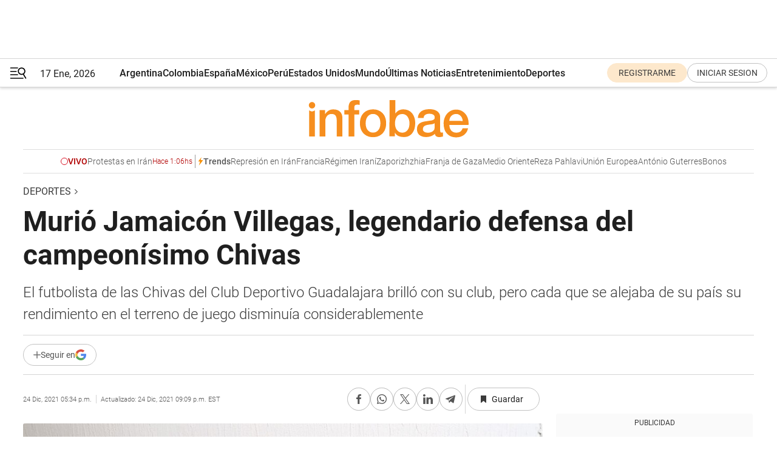

--- FILE ---
content_type: text/html; charset=utf-8
request_url: https://www.infobae.com/america/deportes/2021/12/24/murio-jamaicon-villegas-legendario-defensa-del-campeonisimo-chivas/
body_size: 48842
content:
<!DOCTYPE html><html lang="es" style="scroll-behavior:smooth"><head><meta charSet="UTF-8"/><meta name="MobileOptimized" content="width"/><meta name="HandheldFriendly" content="true"/><meta name="apple-mobile-web-app-capable" content="yes"/><meta name="apple-mobile-web-app-status-bar-style" content="blank-translucent"/><title>Murió Jamaicón Villegas, legendario defensa del campeonísimo Chivas - Infobae</title><meta name="title" content="Murió Jamaicón Villegas, legendario defensa del campeonísimo Chivas - Infobae"/><meta name="description" content="El futbolista de las Chivas del Club Deportivo Guadalajara brilló con su club, pero cada que se alejaba de su país su rendimiento en el terreno de juego disminuía considerablemente"/><meta http-equiv="X-UA-Compatible" content="IE=edge,chrome=1"/><link rel="preload" as="font" type="font/woff2" crossorigin="" fetchpriority="high" href="https://www.infobae.com/assets/fonts/roboto-v30-latin-regular.woff2"/><link rel="preload" as="font" type="font/woff2" crossorigin="" fetchpriority="high" href="https://www.infobae.com/assets/fonts/roboto-v30-latin-300.woff2"/><link rel="preload" as="font" type="font/woff2" crossorigin="" fetchpriority="high" href="https://www.infobae.com/assets/fonts/roboto-v30-latin-500.woff2"/><link rel="preload" as="font" type="font/woff2" crossorigin="" fetchpriority="high" href="https://www.infobae.com/assets/fonts/roboto-v30-latin-700.woff2"/><link rel="preload" as="font" type="font/woff2" crossorigin="" fetchpriority="high" href="https://www.infobae.com/assets/fonts/roboto-v30-latin-italic.woff2"/><link rel="preload" as="font" type="font/woff2" crossorigin="" fetchpriority="high" href="https://www.infobae.com/assets/fonts/roboto-v30-latin-300italic.woff2"/><link rel="preload" as="font" type="font/woff2" crossorigin="" fetchpriority="high" href="https://www.infobae.com/assets/fonts/roboto-v30-latin-500italic.woff2"/><link rel="preload" as="font" type="font/woff2" crossorigin="" fetchpriority="high" href="https://www.infobae.com/assets/fonts/roboto-v30-latin-700italic.woff2"/><link rel="preload" href="/pf/resources/dist/infobae/css/main.css?d=3761" as="style"/><link rel="stylesheet" href="/pf/resources/dist/infobae/css/main.css?d=3761" media="screen, print"/><link rel="manifest" crossorigin="use-credentials" href="/pf/resources/manifest.json?d=3761"/><script type="application/javascript" id="polyfill-script">if(!Array.prototype.includes||!(window.Object && window.Object.assign)||!window.Promise||!window.Symbol||!window.fetch){document.write('<script type="application/javascript" src="/pf/dist/engine/polyfill.js?d=3761&mxId=00000000" defer=""><\/script>')}</script><script id="fusion-engine-react-script" type="application/javascript" src="/pf/dist/engine/react.js?d=3761&amp;mxId=00000000" defer=""></script><script id="fusion-engine-combinations-script" type="application/javascript" src="/pf/dist/components/combinations/default.js?d=3761&amp;mxId=00000000" defer=""></script><link rel="preconnect" href="https://sb.scorecardresearch.com/"/><link rel="preconnect" href="https://www.google-analytics.com/"/><link rel="preconnect" href="https://s.go-mpulse.net/"/><link rel="preconnect" href="https://fundingchoicesmessages.google.com/"/><link rel="preconnect" href="https://stats.g.doubleclick.net/"/><link rel="preconnect" href="https://www.googletagservices.com/"/><link id="fusion-template-styles" rel="stylesheet" type="text/css"/><link rel="preload" as="image" href="https://www.infobae.com/assets/images/logos/logo_infobae_naranja.svg"/><script src="/pf/resources/dist/infobae/js/main.js?d=3761" defer=""></script><script src="https://d1bl11pgu3tw3h.cloudfront.net/vendor/comscore/5.2.0/streamsense.min.js?org=infobae" defer=""></script><script src="https://sb.scorecardresearch.com/beacon.js" defer=""></script><script defer="">var _comscore = _comscore || []; _comscore.push({ c1: "2", c2: "8030908", options: { enableFirstPartyCookie: true, bypassUserConsentRequirementFor1PCookie: true } }); (function () { var s = document.createElement("script"), el = document.getElementsByTagName("script")[0]; s.async = true; s.src = "https://sb.scorecardresearch.com/cs/8030908/beacon.js"; el.parentNode.insertBefore(s, el); })();</script><script defer="">try{(function(i,s,o,g,r,a,m){i["GoogleAnalyticsObject"]=r;i[r]=i[r]||function(){(i[r].q=i[r].q||[]).push(arguments)},i[r].l=1*new Date;a=s.createElement(o),m=s.getElementsByTagName(o)[0];a.async=0;a.src=g;m.parentNode.insertBefore(a,m)})(window,document,"script","https://www.google-analytics.com/analytics.js","ga");ga("create","UA-759511-1","auto");ga("send","pageview");}catch(error){console.log("Error al inicializar gaScript:",error);}</script><script src="https://www.googletagmanager.com/gtag/js?id=G-Q2J791G3GV" async=""></script><script defer="">try{window.dataLayer = window.dataLayer || [];function gtag(){dataLayer.push(arguments);}gtag('js', new Date());gtag('config', 'G-Q2J791G3GV');}catch(error){console.log("Error al inicializar gaScript4:",error);}</script><script id="ebx" src="//applets.ebxcdn.com/ebx.js" async=""></script><script async="" src="https://functions.adnami.io/api/macro/adsm.macro.infobae.com.js"></script><script src="https://accounts.google.com/gsi/client" async="" defer=""></script><script>
  !function(e,o,n,i){if(!e){e=e||{},window.permutive=e,e.q=[];var t=function(){return([1e7]+-1e3+-4e3+-8e3+-1e11).replace(/[018]/g,function(e){return(e^(window.crypto||window.msCrypto).getRandomValues(new Uint8Array(1))[0]&15>>e/4).toString(16)})};e.config=i||{},e.config.apiKey=o,e.config.workspaceId=n,e.config.environment=e.config.environment||"production",(window.crypto||window.msCrypto)&&(e.config.viewId=t());for(var g=["addon","identify","track","trigger","query","segment","segments","ready","on","once","user","consent"],r=0;r<g.length;r++){var w=g[r];e[w]=function(o){return function(){var n=Array.prototype.slice.call(arguments,0);e.q.push({functionName:o,arguments:n})}}(w)}}}(window.permutive,"0cd2c32e-1a14-4e1f-96f0-a022c497b9cb","aa463839-b614-4c77-b5e9-6cdf10e1960c",{"consentRequired": true});
    window.googletag=window.googletag||{},window.googletag.cmd=window.googletag.cmd||[],window.googletag.cmd.push(function(){if(0===window.googletag.pubads().getTargeting("permutive").length){var e=window.localStorage.getItem("_pdfps");window.googletag.pubads().setTargeting("permutive",e?JSON.parse(e):[]);var o=window.localStorage.getItem("permutive-id");o&&(window.googletag.pubads().setTargeting("puid",o),window.googletag.pubads().setTargeting("ptime",Date.now().toString())),window.permutive.config.viewId&&window.googletag.pubads().setTargeting("prmtvvid",window.permutive.config.viewId),window.permutive.config.workspaceId&&window.googletag.pubads().setTargeting("prmtvwid",window.permutive.config.workspaceId)}});
    </script><script async="" src="https://a564e303-c351-48a1-b5d1-38585e343734.edge.permutive.app/aa463839-b614-4c77-b5e9-6cdf10e1960c-web.js"></script><script defer="">try{function classThemeChange(){const e=window.localStorage.getItem("theme"),a=document.querySelector("html");a.classList.contains("dark")||"dark"!==e||a.classList.add("dark"),a.classList.contains("dark")&&""===e&&a.classList.remove("dark")}window.addEventListener("themeChange",classThemeChange),classThemeChange();}catch(error){console.log("Error al inicializar themeJS:", error);}</script><script>try{(function(w,d,s,l,i){w[l]=w[l]||[];w[l].push({'gtm.start': new Date().getTime(),event:'gtm.js'});var f=d.getElementsByTagName(s)[0], j=d.createElement(s),dl=l!='dataLayer'?'&l='+l:'';j.async=true;j.src= 'https://www.googletagmanager.com/gtm.js?id='+i+dl;f.parentNode.insertBefore(j,f); })(window,document,'script','dataLayer','GTM-KTGQDC9');}catch(error){console.log("Error al inicializar gtmScript:",error);}</script><script>
  "undefined"!=typeof window&&(window.googlefc=window.googlefc||{},window.googlefc.callbackQueue=window.googlefc.callbackQueue||[],window.googlefc.callbackQueue.push({CONSENT_DATA_READY(){__tcfapi("addEventListener",2.2,(e,o)=>{if(o){console.log("Success getting consent data");let t=JSON.parse(localStorage.getItem("permutive-consent"));if(e?.gdprApplies){if(console.log("Country applies GDPR"),e?.eventStatus==="useractioncomplete"){console.log("First time modal");let n=e.purpose.consents["1"];n?(console.log("Consent accepted"),window.permutive.consent({opt_in:!0,token:"123"})):(console.log("Consent refused"),window.permutive.consent({opt_in:!1}))}else console.log("Consent already granted, skipping.")}else t?.opt_in?console.log("Consent already accepted for non-GDPR country, skipping."):(console.log("No previous consent found; automatically accepting consent."),window.permutive.consent({opt_in:!0,token:"123"}))}else console.error("Error getting consent data")})}}));
  </script><script defer="">try{!function(f,b,e,v,n,t,s) {if(f.fbq)return;n=f.fbq=function(){n.callMethod? n.callMethod.apply(n,arguments):n.queue.push(arguments)}; if(!f._fbq)f._fbq=n;n.push=n;n.loaded=!0;n.version='2.0'; n.queue=[];t=b.createElement(e);t.async=!0; t.src=v;s=b.getElementsByTagName(e)[0]; s.parentNode.insertBefore(t,s)}(window, document,'script', 'https://connect.facebook.net/en_US/fbevents.js'); fbq('init', '336383993555320'); fbq('track', 'PageView'); fbq('track', 'ViewContent');}catch(error){console.log("Error al inicializar facebookPixelRawCodeScript:",error);}</script><script src="https://cdn.onesignal.com/sdks/web/v16/OneSignalSDK.page.js" defer=""></script><script>const getCountry=(timeZone)=>{switch(timeZone){case 'America/Argentina/Buenos_Aires':case 'America/Argentina/Catamarca':case 'America/Argentina/ComodRivadavia':case 'America/Argentina/Cordoba':case 'America/Argentina/Jujuy':case 'America/Argentina/La_Rioja':case 'America/Argentina/Mendoza':case 'America/Argentina/Rio_Gallegos':case 'America/Argentina/Salta':case 'America/Argentina/San_Juan':case 'America/Argentina/San_Luis':case 'America/Argentina/Tucuman':case 'America/Argentina/Ushuaia':case 'America/Buenos_Aires':case 'America/Catamarca':case 'America/Cordoba':case 'America/Jujuy':case 'America/Mendoza':case 'America/Rosario':return'Argentina';case 'America/Bahia_Banderas':case 'America/Cancun':case 'America/Chihuahua':case 'America/Ciudad_Juarez':case 'America/Ensenada':case 'America/Hermosillo':case 'America/Matamoros':case 'America/Mazatlan':case 'America/Merida':case 'America/Mexico_City':case 'America/Monterrey':case 'America/Ojinaga':case 'America/Santa_Isabel':case 'America/Tijuana':case 'Mexico/BajaNorte':case 'Mexico/BajaSur':case 'Mexico/General':return'México';case 'Africa/Ceuta':case 'Atlantic/Canary':case 'Europe/Madrid':return'España';case 'America/Lima':return'Perú';case 'America/Bogota':return'Colombia';default:return'Otros'}};const country=getCountry(Intl.DateTimeFormat().resolvedOptions().timeZone);const getActionMessage=()=>{if(country==='Argentina'){return'Suscribite a nuestras notificaciones para recibir las últimas noticias de Argentina.'}
          if(country==='Otros'){return'Suscríbete a nuestras notificaciones para recibir las últimas noticias de todos los países.'}
          return'Suscríbete a nuestras notificaciones para recibir las últimas noticias de '+country+'.'};window.OneSignalDeferred=window.OneSignalDeferred||[];window.OneSignalDeferred.push(async(OneSignal)=>{await OneSignal.init({appId:'bef19c97-ed8d-479f-a038-e9d3da77d4c9',safari_web_id:'web.onesignal.auto.364542e4-0165-4e49-b6eb-0136f3f4eaa9',notifyButton:{enable:!1},allowLocalhostAsSecureOrigin:!0,serviceWorkerParam:{scope:'/'},serviceWorkerPath:'OneSignalSDKWorker.js',promptOptions:{slidedown:{prompts:[{type:'push',autoPrompt:!0,text:{actionMessage:getActionMessage(),acceptButton:'Suscribirse',cancelButton:'Después'},},],},},welcomeNotification:{title:'¡Bienvenido!',message:'Gracias por suscribirte a las notificaciones',url:'https://www.infobae.com/',},});OneSignal.User.addTag('region',country)})</script><link rel="dns-prefetch" href="https://sb.scorecardresearch.com/"/><link rel="dns-prefetch" href="https://www.google-analytics.com/"/><link rel="dns-prefetch" href="https://s.go-mpulse.net/"/><link rel="dns-prefetch" href="https://fundingchoicesmessages.google.com/"/><link rel="dns-prefetch" href="https://stats.g.doubleclick.net/"/><link rel="dns-prefetch" href="https://www.googletagservices.com/"/><meta name="viewport" content="width=device-width, initial-scale=1.0, user-scalable=yes, minimum-scale=0.5, maximum-scale=2.0"/><meta name="google-site-verification" content="DqMfuNB2bg-Ou_FEVXxZuzmDpPJ1ZVmOQVvwfJACGmM"/><link rel="canonical" href="https://www.infobae.com/america/deportes/2021/12/24/murio-jamaicon-villegas-legendario-defensa-del-campeonisimo-chivas/"/><link rel="amphtml" href="https://www.infobae.com/america/deportes/2021/12/24/murio-jamaicon-villegas-legendario-defensa-del-campeonisimo-chivas/?outputType=amp-type"/><meta property="keywords" content="mexico-deportes,Liga MX,Jamaicón Villegas,Chivas,Muerte"/><meta name="robots" content="index, follow"/><meta name="googlebot" content="index, follow"/><meta name="robots" content="max-image-preview:large"/><meta name="distribution" content="global"/><meta name="rating" content="general"/><meta name="language" content="es_ES"/><link rel="alternate" type="application/rss+xml" title="RSS de Deportes - Infobae" href="https://www.infobae.com/arc/outboundfeeds/rss/category/america/deportes/"/><meta name="news_keywords" content="mexico-deportes,Liga MX,Jamaicón Villegas,Chivas,Muerte"/><meta property="article:section" content="Deportes"/><meta property="article:section" content="Deportes"/><meta property="article:section" content="México"/><meta property="article:section" content="América"/><meta property="article:published_time" content="2021-12-24T22:34:29.875Z"/><meta property="article:modified_time" content="2021-12-25T02:09:05.517Z"/><meta property="last_updated_date" content="2021-12-25T02:09:05.517Z"/><meta property="article:tag" content="mexico-deportes"/><meta property="article:tag" content="Liga MX"/><meta property="article:tag" content="Jamaicón Villegas"/><meta property="article:tag" content="Chivas"/><meta property="article:tag" content="Muerte"/><meta property="article:opinion" content="false"/><meta name="twitter:card" content="summary_large_image"/><meta name="twitter:creator" content="@infobae"/><meta name="twitter:description" content="El futbolista de las Chivas del Club Deportivo Guadalajara brilló con su club, pero cada que se alejaba de su país su rendimiento en el terreno de juego disminuía considerablemente"/><meta name="twitter:image" content="https://www.infobae.com/resizer/v2/VYYY47H5XVGKLC3PCFK3JB2YHI.jpg?auth=8b006e6e5a9d494dcf9cca10588e37335ba38db8c893a4fe8a4e81cc127d0685&amp;smart=true&amp;width=1024&amp;height=512&amp;quality=85"/><meta name="twitter:site" content="@infobae"/><meta name="twitter:title" content="Murió Jamaicón Villegas, legendario defensa del campeonísimo Chivas"/><meta property="twitter:domain" content="infobae.com"/><meta property="twitter:url" content="https://www.infobae.com/america/deportes/2021/12/24/murio-jamaicon-villegas-legendario-defensa-del-campeonisimo-chivas/"/><meta property="og:title" content="Murió Jamaicón Villegas, legendario defensa del campeonísimo Chivas"/><meta property="og:description" content="El futbolista de las Chivas del Club Deportivo Guadalajara brilló con su club, pero cada que se alejaba de su país su rendimiento en el terreno de juego disminuía considerablemente"/><meta property="og:url" content="https://www.infobae.com/america/deportes/2021/12/24/murio-jamaicon-villegas-legendario-defensa-del-campeonisimo-chivas/"/><meta property="og:type" content="article"/><meta property="og:site_name" content="infobae"/><meta property="og:locale" content="es_LA"/><meta property="og:image" itemProp="image" content="https://www.infobae.com/resizer/v2/VYYY47H5XVGKLC3PCFK3JB2YHI.jpg?auth=8b006e6e5a9d494dcf9cca10588e37335ba38db8c893a4fe8a4e81cc127d0685&amp;smart=true&amp;width=1200&amp;height=630&amp;quality=85"/><meta property="og:image:width" content="1200"/><meta property="og:image:height" content="630"/><meta property="fb:app_id" content="303536999846097"/><meta property="fb:pages" content="34839376970"/><meta property="fb:pages" content="436205896728888"/><meta property="fb:pages" content="142361755806396"/><meta name="isDFP" content="true"/><meta name="dfpPageType" content="nota"/><meta name="dfp_path" content="infobae/america/deportes"/><meta property="article:publisher" content="https://www.facebook.com/infobae"/><script type="application/ld+json">{"@context":"https://schema.org","@type":"NewsMediaOrganization","name":"Infobae","description":"El sitio de noticias en español más leído en el mundo. Con redacciones en Ciudad de México, Madrid, Bogotá, Lima y Buenos Aires; y corresponsales en las principales ciudades del mundo.","email":"contacto@infobae.com","url":"https://www.infobae.com","sameAs":["https://www.facebook.com/Infobae/","https://www.youtube.com/@Infobae","https://x.com/infobae","https://es.wikipedia.org/wiki/Infobae","https://whatsapp.com/channel/0029Va9TEIjLdQefbAqn7T1g"],"logo":{"@type":"ImageObject","url":"https://www.infobae.com/resizer/v2/NCYGYV4JW5CQHKEULJMKQU6MZU.png?auth=31eb621d6ad5fda030d6c893a4efe3120a76cc8178216c9c9a07fd3dd89a360f&width=255&height=60&quality=90","height":60,"width":255}}</script><script type="application/ld+json">{"@context":"https://schema.org","@type":"BreadcrumbList","itemListElement":[{"@type":"ListItem","position":1,"item":{"@id":"https://infobae.com","name":"Infobae"}},{"@type":"ListItem","position":2,"item":{"@id":"https://infobae.com/america/deportes","name":"Deportes"}}]}</script><script type="application/ld+json">{"@context":"https://schema.org","@type":"NewsArticle","headline":"Murió Jamaicón Villegas, legendario defensa del campeonísimo Chivas","description":"El futbolista de las Chivas del Club Deportivo Guadalajara brilló con su club, pero cada que se alejaba de su país su rendimiento en el terreno de juego disminuía considerablemente","articleBody":"El futbol mexicano se enlutó la tarde de este viernes 24 de diciembre de 2021 cuando se notificó la muerte del legendario defensor José Villegas Tavares, mejor conocido como El Jamaicón, a la edad de 87 años. El suceso fue confirmado por medio de las redes sociales de Amaury Vergara, propietario del equipo de sus amores y con el que brilló durante la época del Campeonísimo a mediados del Siglo XX. “En paz descanse Jamaicón, campeonísimo, leyenda y figura. Todo mi respeto a sus familiares y amigos. Les deseo resignación y lamento mucho esta partida. Le recordaremos siempre con admiración“, escribió en sus redes sociales el hijo de Jorge Vergara, @Amauryvz. Luego de probar suerte con el Club Deportivo Imperio y los Reboceros de La Piedad, Villegas Tavares fue buscado por el equipo rojiblanco. Gracias a su habilidad defensiva, en el año de 1952, los directivos de Chivas acudieron a la fábrica de textiles donde laboraba para convencerlo de integrarse a sus filas. Ahí nació el legado que se extendió hasta 1972 y en el que conquistó cerca de 17 títulos entre ligas, copas y campeón de campeones. La primera institución deportiva en difundir un mensaje en torno a la lamentable noticia fue la dirigida por Marcelo Michel Leaño. Por medio de sus redes sociales oficiales, emitieron una esquela con el nombre del exfutbolista. Además, aseguraron que “lamentamos profundamente el fallecimiento del Jamaicón Villegas, máximo Campeonísimo del Guadalajara. La historia de este Club nunca podría contarse si mencionar su nombre”, se lee en el mensaje. La Irreverente, reconocido grupo de animación del equipo con sede en la Perla Tapatía, recordó que “ocho de los 12 títulos que tiene nuestro club, los ganó con este señor en sus filas, ocho veces campeón con el más grande, te hacen el más grande de los nuestros. Hasta siempre, Jamaicón Villegas”, en su cuenta de Twitter @LAIRREVERENTE15. “Las grandezas de Chivas nos siguen dejando, pero nosotros no los olvidaremos. Haremos valer su historia y recuperaremos la grandeza deportiva que nos dieron. Se va José Jamicón, un baluarte en la historia de Chivas, una gran persona, sencilla y con mente ganadora”, se lee en la cuenta de a barra @B_laInsurgencia. Las autoridades de la Liga MX también dieron a conocer un mensaje dirigido a la familia del exfutbolista por medio de su cuenta de Twitter. “Expresamos nuestras más sinceras condolencias por el sensible fallecimiento de Don José Villegas Tavares, leyenda del Club Guadalajara y del futbol mexicano. Deseamos que sus familiares y amigos encuentren pronta resignación”, se lee en la esquela de la cuenta @LigaBBVAMX. El polémico periodista David Faitelson también confirmó el suceso. Además deseó “QEPD, el legendario futbolista de Chivas. Dejó títulos, gloria y hasta un ‘síndrome’, pero lo más importante fue su amor inconmensurable para la camiseta de las Chivas”, expresó en su cuenta verificada @Faitelson_ESPN. Uno de sus legados más reconocidos es el Síndrome del Jamaicón. Es empleado para describir la nostalgia por México que sienten los nacionales en el exterior y tuvo su origen cuando Villegas fue considerado por Ignacio Trelles para la Selección Nacional. Antes de disputar el Mundial de Suecia 1958, la Federación Mexicana de Futbol (FMF) organizó una serie de encuentros amistosos en Portugal y Canadá. De acuerdo con el periodista Carlos Calderón, el timonel comenzó a buscar a su jugador por las instalaciones del complejo donde se encontraban hospedados en Lisboa. Minutos después lo halló deambulando, con tristeza, por uno de los jardines. Al acercarse, le preguntó si no acudiría a la cena con el resto del plantel, a lo que el tapatío respondió: “¿Cómo voy a cenar si tienen preparada una cena de rotos? Yo lo que quiero son mis chalupas, unos buenos sopes y no esas porquerías que ni de México son”. SEGUIR LEYENDO: Jamaicón Villegas, el futbolista mexicano que permitió una goleada por la nostalgia a su país Cómo festejará Canelo Álvarez la Navidad Ex presidente de América menospreció a Gignac y lo comparó con el Piojo López","url":"https://www.infobae.com/america/deportes/2021/12/24/murio-jamaicon-villegas-legendario-defensa-del-campeonisimo-chivas/","dateCreated":"2021-12-24T22:28:50Z","dateModified":"2021-12-25T02:09:05Z","datePublished":"2021-12-24T22:34:29Z","mainEntityOfPage":{"@type":"WebPage","@id":"https://www.infobae.com/america/deportes/2021/12/24/murio-jamaicon-villegas-legendario-defensa-del-campeonisimo-chivas/"},"articleSection":"Deportes","creator":{"@type":"Organization","name":"INFOBAE","url":"https://www.infobae.com"},"keywords":"mexico-deportes,Liga MX,Jamaicón Villegas,Chivas,Muerte","isAccessibleForFree":true,"copyrightYear":2021,"copyrightHolder":{"@type":"Organization","name":"Infobae","url":"https://www.infobae.com"},"inLanguage":"es-AR","contentLocation":{"@type":"Place","name":"Argentina"},"publisher":{"@type":"Organization","name":"infobae","logo":{"@type":"ImageObject","url":"https://www.infobae.com/resizer/v2/NCYGYV4JW5CQHKEULJMKQU6MZU.png?auth=31eb621d6ad5fda030d6c893a4efe3120a76cc8178216c9c9a07fd3dd89a360f&width=255&height=60&quality=90","height":60,"width":255}},"author":{"@type":"Organization","name":"INFOBAE","url":"https://www.infobae.com"},"image":[{"@type":"ImageObject","url":"https://www.infobae.com/resizer/v2/VYYY47H5XVGKLC3PCFK3JB2YHI.jpg?auth=8b006e6e5a9d494dcf9cca10588e37335ba38db8c893a4fe8a4e81cc127d0685&smart=true&width=1200&height=675&quality=85","width":1200,"height":675},{"@type":"ImageObject","url":"https://www.infobae.com/resizer/v2/VYYY47H5XVGKLC3PCFK3JB2YHI.jpg?auth=8b006e6e5a9d494dcf9cca10588e37335ba38db8c893a4fe8a4e81cc127d0685&smart=true&width=1200&height=900&quality=85","width":1200,"height":900},{"@type":"ImageObject","url":"https://www.infobae.com/resizer/v2/VYYY47H5XVGKLC3PCFK3JB2YHI.jpg?auth=8b006e6e5a9d494dcf9cca10588e37335ba38db8c893a4fe8a4e81cc127d0685&smart=true&width=1200&height=1200&quality=85","width":1200,"height":1200}]}</script><link rel="shortcut icon" type="image/x-icon" href="/pf/resources/favicon/favicon-32x32.png?d=3761"/><link rel="icon" sizes="16x16" type="image/png" href="/pf/resources/favicon/favicon-16x16.png?d=3761"/><link rel="icon" type="image/png" sizes="32x32" href="/pf/resources/favicon/favicon-32x32.png?d=3761"/><link rel="apple-touch-icon" href="/pf/resources/favicon/apple-touch-icon.png?d=3761"/><link rel="apple-touch-icon-precomposed" href="/pf/resources/favicon/apple-touch-icon-precomposed.png?d=3761"/><link rel="apple-touch-icon-120x120" href="/pf/resources/favicon/apple-touch-icon-120x120.png?d=3761"/><link rel="apple-touch-icon-120x120-precomposed" href="/pf/resources/favicon/apple-touch-icon-120x120-precomposed.png?d=3761"/><link rel="apple-touch-icon-152x152" href="/pf/resources/favicon/apple-touch-icon-152x152.png?d=3761"/><link rel="apple-touch-icon-152x152-precomposed" href="/pf/resources/favicon/apple-touch-icon-152x152-precomposed.png?d=3761"/><link rel="shortcut icon" sizes="192x192" href="/pf/resources/favicon/android-chrome-192x192.png?d=3761"/><link rel="shortcut icon" sizes="512x512" href="/pf/resources/favicon/android-chrome-512x512.png?d=3761"/><script async="" src="https://www.google.com/adsense/search/ads.js"></script><script>
        (function(g,o){
          g[o] = g[o] || function () {
            (g[o]['q'] = g[o]['q'] || []).push(arguments)
          }, g[o]['t'] = 1 * new Date
        })(window,'_googCsa');
      </script>
<script>(window.BOOMR_mq=window.BOOMR_mq||[]).push(["addVar",{"rua.upush":"false","rua.cpush":"true","rua.upre":"false","rua.cpre":"true","rua.uprl":"false","rua.cprl":"false","rua.cprf":"false","rua.trans":"SJ-c8c52359-ee33-4ee3-ab0e-a65fbdb6ba46","rua.cook":"false","rua.ims":"false","rua.ufprl":"false","rua.cfprl":"true","rua.isuxp":"false","rua.texp":"norulematch","rua.ceh":"false","rua.ueh":"false","rua.ieh.st":"0"}]);</script>
                              <script>!function(e){var n="https://s.go-mpulse.net/boomerang/";if("False"=="True")e.BOOMR_config=e.BOOMR_config||{},e.BOOMR_config.PageParams=e.BOOMR_config.PageParams||{},e.BOOMR_config.PageParams.pci=!0,n="https://s2.go-mpulse.net/boomerang/";if(window.BOOMR_API_key="C7HNE-7B57D-WM7L2-K2VFG-FX3EW",function(){function e(){if(!o){var e=document.createElement("script");e.id="boomr-scr-as",e.src=window.BOOMR.url,e.async=!0,i.parentNode.appendChild(e),o=!0}}function t(e){o=!0;var n,t,a,r,d=document,O=window;if(window.BOOMR.snippetMethod=e?"if":"i",t=function(e,n){var t=d.createElement("script");t.id=n||"boomr-if-as",t.src=window.BOOMR.url,BOOMR_lstart=(new Date).getTime(),e=e||d.body,e.appendChild(t)},!window.addEventListener&&window.attachEvent&&navigator.userAgent.match(/MSIE [67]\./))return window.BOOMR.snippetMethod="s",void t(i.parentNode,"boomr-async");a=document.createElement("IFRAME"),a.src="about:blank",a.title="",a.role="presentation",a.loading="eager",r=(a.frameElement||a).style,r.width=0,r.height=0,r.border=0,r.display="none",i.parentNode.appendChild(a);try{O=a.contentWindow,d=O.document.open()}catch(_){n=document.domain,a.src="javascript:var d=document.open();d.domain='"+n+"';void(0);",O=a.contentWindow,d=O.document.open()}if(n)d._boomrl=function(){this.domain=n,t()},d.write("<bo"+"dy onload='document._boomrl();'>");else if(O._boomrl=function(){t()},O.addEventListener)O.addEventListener("load",O._boomrl,!1);else if(O.attachEvent)O.attachEvent("onload",O._boomrl);d.close()}function a(e){window.BOOMR_onload=e&&e.timeStamp||(new Date).getTime()}if(!window.BOOMR||!window.BOOMR.version&&!window.BOOMR.snippetExecuted){window.BOOMR=window.BOOMR||{},window.BOOMR.snippetStart=(new Date).getTime(),window.BOOMR.snippetExecuted=!0,window.BOOMR.snippetVersion=12,window.BOOMR.url=n+"C7HNE-7B57D-WM7L2-K2VFG-FX3EW";var i=document.currentScript||document.getElementsByTagName("script")[0],o=!1,r=document.createElement("link");if(r.relList&&"function"==typeof r.relList.supports&&r.relList.supports("preload")&&"as"in r)window.BOOMR.snippetMethod="p",r.href=window.BOOMR.url,r.rel="preload",r.as="script",r.addEventListener("load",e),r.addEventListener("error",function(){t(!0)}),setTimeout(function(){if(!o)t(!0)},3e3),BOOMR_lstart=(new Date).getTime(),i.parentNode.appendChild(r);else t(!1);if(window.addEventListener)window.addEventListener("load",a,!1);else if(window.attachEvent)window.attachEvent("onload",a)}}(),"".length>0)if(e&&"performance"in e&&e.performance&&"function"==typeof e.performance.setResourceTimingBufferSize)e.performance.setResourceTimingBufferSize();!function(){if(BOOMR=e.BOOMR||{},BOOMR.plugins=BOOMR.plugins||{},!BOOMR.plugins.AK){var n="true"=="true"?1:0,t="",a="aoh653axzcojq2lljcvq-f-9798aa405-clientnsv4-s.akamaihd.net",i="false"=="true"?2:1,o={"ak.v":"39","ak.cp":"619111","ak.ai":parseInt("650669",10),"ak.ol":"0","ak.cr":8,"ak.ipv":4,"ak.proto":"h2","ak.rid":"949f353d","ak.r":44268,"ak.a2":n,"ak.m":"dscr","ak.n":"ff","ak.bpcip":"3.143.238.0","ak.cport":56658,"ak.gh":"23.192.164.150","ak.quicv":"","ak.tlsv":"tls1.3","ak.0rtt":"","ak.0rtt.ed":"","ak.csrc":"-","ak.acc":"","ak.t":"1768638635","ak.ak":"hOBiQwZUYzCg5VSAfCLimQ==kbljZXXfGyLZgbh0Zl+V2JlEsC7lFLm/demtAnIzxGfO6UGSJZYoHlAL7f+r3rv8QacCbvU/rT4K4XouTclwejzMGtVAHPeL1p4RLYOOI0ENY4KGBXsJ8/Jn7TAwTzl7PYmemJVoIaZ+I2X4OoRJKXpD1Pdm9mfe5KBlniF+CzFDiUFWrK2lYwEOZjW3SPCIzh65GaDeqV5umhBoegmuvLsSaQXfnz7yrMIsRGJkI4maxOS3F1eiOsTt+gUIsvRpZ5slCjZQHnTnmm5Um7UG+UqFigunIcRq/0M8d8xJa1BsvgrzGeyQS8RXV97y75jNx+lkrhmEgioVo+UsmCnNLU+Y16VGlOzUYtdkoyGzSalbRgzUPlC+YLdxvhGlt2KP4dyzdr5OI59saY6uMoLqSWz655BKSdYFnHXiha++/0M=","ak.pv":"135","ak.dpoabenc":"","ak.tf":i};if(""!==t)o["ak.ruds"]=t;var r={i:!1,av:function(n){var t="http.initiator";if(n&&(!n[t]||"spa_hard"===n[t]))o["ak.feo"]=void 0!==e.aFeoApplied?1:0,BOOMR.addVar(o)},rv:function(){var e=["ak.bpcip","ak.cport","ak.cr","ak.csrc","ak.gh","ak.ipv","ak.m","ak.n","ak.ol","ak.proto","ak.quicv","ak.tlsv","ak.0rtt","ak.0rtt.ed","ak.r","ak.acc","ak.t","ak.tf"];BOOMR.removeVar(e)}};BOOMR.plugins.AK={akVars:o,akDNSPreFetchDomain:a,init:function(){if(!r.i){var e=BOOMR.subscribe;e("before_beacon",r.av,null,null),e("onbeacon",r.rv,null,null),r.i=!0}return this},is_complete:function(){return!0}}}}()}(window);</script></head><body class="nd-body"><noscript><img src="https://sb.scorecardresearch.com/p?c1=2&amp;c2=8030908&amp;cv=4.4.0&amp;cj=1"/></noscript><noscript><iframe src="https://www.googletagmanager.com/ns.html?id=GTM-KTGQDC9" height="0" width="0" style="display:none;visibility:hidden"></iframe></noscript><noscript><img height="1" width="1" style="display:none" src="https://www.facebook.com/tr?id=336383993555320&ev=PageView&noscript=1"/></noscript><div id="fusion-app" class="fusion-app | infobae grid"><div class="article-right-rail-centered "><div class="article-right-rail-centered-layout "><nav><div class="interstitial_800x600 ad-wrapper"><div id="infobae_america_deportes_nota_interstitial_800x600" class="ad-interstitial-bg hide"></div><div class="dfpAd ad-interstitial"><button id="infobae_america_deportes_nota_interstitial_800x600_close" aria-label="infobae_america_deportes_nota_interstitial_800x600" class="close_ad hide"><i class="close"></i></button><div id="infobae/america/deportes/nota/interstitial_800x600" class="infobae/america/deportes/nota/interstitial_800x600 arcad"></div></div></div><div style="position:relative"><div class="masthead-navbar " id="mastheadnavbar"><div class="site-header" id="siteheader"><div class="sticky-navbar-ad-container"><div class="top_banner_970x80 ad-wrapper"><div class="dfpAd ad-top-banner"><div id="infobae/america/deportes/nota/top_banner_970x80" class="infobae/america/deportes/nota/top_banner_970x80 arcad"></div></div></div></div><div class="sectionnav-container"><span aria-label="Menu" class="hamburger hamburger-wrapper close" role="button" tabindex="-1"><svg viewBox="0 0 28 20" id="hamburger-icon" xmlns="http://www.w3.org/2000/svg" class="hamburger-icon" data-name="hamburger-icon" fill=""><path d="M27.8061 18.2936L23.9009 11.7199C26.6545 9.62581 27.2345 5.75713 25.1799 2.96266C23.0598 0.111715 18.9446 -0.552677 15.9985 1.50445C14.5751 2.49996 13.6279 3.97419 13.3517 5.66252C13.0628 7.34757 13.4737 9.04405 14.498 10.4274C16.2587 12.8169 19.499 13.7133 22.2858 12.6261L26.1944 19.1875C26.3514 19.4517 26.5513 19.6089 26.7784 19.668C26.9927 19.7238 27.2342 19.6816 27.4707 19.5593C28.2062 19.1465 28.0218 18.6387 27.8221 18.2846L27.8061 18.2936ZM24.3917 7.88058C24.0673 9.0572 23.2806 10.0477 22.1932 10.6578C21.1218 11.259 19.8172 11.4316 18.6191 11.1196C16.1094 10.466 14.6138 7.94849 15.2862 5.50947C15.9587 3.07045 18.5492 1.61694 21.0589 2.27047C23.5686 2.92401 25.0642 5.44156 24.3917 7.88058Z" fill=""></path><path d="M0 1.129C0 0.675362 0.371315 0.307617 0.829355 0.307617H12.9866C13.4446 0.307617 13.8159 0.675362 13.8159 1.129C13.8159 1.58264 13.4446 1.95038 12.9866 1.95038H0.829355C0.371315 1.95038 0 1.58264 0 1.129ZM0 7.04295C0 6.58931 0.371315 6.22157 0.829355 6.22157H10.5951C11.0531 6.22157 11.4245 6.58931 11.4245 7.04295C11.4245 7.49659 11.0531 7.86433 10.5951 7.86433H0.829355C0.371315 7.86433 0 7.49659 0 7.04295ZM0 12.9569C0 12.5033 0.371315 12.1355 0.829355 12.1355H12.9866C13.4446 12.1355 13.8159 12.5033 13.8159 12.9569C13.8159 13.4105 13.4446 13.7783 12.9866 13.7783H0.829355C0.371315 13.7783 0 13.4105 0 12.9569ZM0 18.8709C0 18.4172 0.371315 18.0495 0.829355 18.0495H22.4792C22.9372 18.0495 23.3086 18.4172 23.3086 18.8709C23.3086 19.3245 22.9372 19.6922 22.4792 19.6922H0.829355C0.371315 19.6922 0 19.3245 0 18.8709Z" fill=""></path></svg></span><a aria-label="infobae" class="site-logo" href="https://www.infobae.com/"><span class="site-logo"><img alt="Infobae" class="logo-image" height="25px" src="https://www.infobae.com/assets/images/logos/logo_infobae_naranja.svg" width="105px" fetchpriority="high" loading="eager"/></span></a><p class="date-info">17 Ene, 2026</p><div class="login-register-container"></div></div></div><nav class="content side-menu" id="side-menu" style="top:undefinedpx;height:calc(100vh - undefinedpx)"><div class="side-menu-sticky-items"><div class="queryly_searchicon_img"><label for="queryly_toggle" id="queryly-label"><button>Buscar en todo el sitio<svg id="search-icon" data-name="search-icon" xmlns="http://www.w3.org/2000/svg" viewBox="0 0 30 30"><path d="M20.35,17.59a10.43,10.43,0,1,0-3.21,3l7.7,7.65a2.19,2.19,0,1,0, 3.17-3l-.08-.07Zm-8.53.72a6.74,6.74,0,1,1,6.74-6.75,6.74,6.74,0,0,1-6.74,6.75Zm0,0"></path></svg></button></label></div></div><div class="dropdown"><div id="dropdown-item-ctn0" class="dropdown-item-ctn"><a class="item non-bold" href="https://www.infobae.com/?noredirect" rel="noopener noreferrer">Argentina</a></div><div id="dropdown-body0" class="dropdown-body"></div></div><div class="dropdown"><div id="dropdown-item-ctn2" class="dropdown-item-ctn"><a class="item non-bold" href="https://www.infobae.com/colombia/" rel="noopener noreferrer">Colombia</a></div><div id="dropdown-body2" class="dropdown-body"></div></div><div class="dropdown"><div id="dropdown-item-ctn4" class="dropdown-item-ctn"><a class="item non-bold" href="https://www.infobae.com/espana/" rel="noopener noreferrer">España</a></div><div id="dropdown-body4" class="dropdown-body"></div></div><div class="dropdown"><div id="dropdown-item-ctn6" class="dropdown-item-ctn"><a class="item non-bold" href="https://www.infobae.com/mexico/" rel="noopener noreferrer">México</a></div><div id="dropdown-body6" class="dropdown-body"></div></div><div class="dropdown"><div id="dropdown-item-ctn8" class="dropdown-item-ctn"><a class="item non-bold" href="https://www.infobae.com/peru/" rel="noopener noreferrer">Perú</a></div><div id="dropdown-body8" class="dropdown-body"></div></div><div class="dropdown"><div id="dropdown-item-ctn10" class="dropdown-item-ctn"><a class="item non-bold" href="https://www.infobae.com/estados-unidos/" rel="noopener noreferrer">Estados Unidos</a></div><div id="dropdown-body10" class="dropdown-body"></div></div><div class="dropdown"><div id="dropdown-item-ctn12" class="dropdown-item-ctn"><a class="item" href="https://www.infobae.com/america/" rel="noopener noreferrer">Mundo</a><div aria-label="Menu Item" class="icon-dropdown" role="button" tabindex="-1"><svg id="down-icon0" width="12" height="12" viewBox="0 0 12 8" fill="none" xmlns="http://www.w3.org/2000/svg" class="icon-drop "><path d="M-9.87742e-07 1.167C-9.69427e-07 0.748023 0.335182 0.41284 0.754162 0.41284C0.969636 0.41284 1.17314 0.496636 1.31679 0.652256L5.98541 5.72789L10.654 0.652257C10.9294 0.341015 11.4082 0.293132 11.7314 0.568461C12.0546 0.84379 12.0905 1.32262 11.8152 1.64584C11.8032 1.65781 11.7913 1.68175 11.7793 1.69372L6.54804 7.36789C6.26074 7.67913 5.78191 7.6911 5.47067 7.41577C5.4587 7.4038 5.44673 7.39183 5.42278 7.36789L0.203504 1.68175C0.071824 1.5381 -9.96114e-07 1.35853 -9.87742e-07 1.167Z" fill="#9B9B9B"></path></svg></div></div><div id="dropdown-body12" class="dropdown-body"><a class="dropdown-item" href="https://www.infobae.com/venezuela/"><span class="dropdown-submenu">Venezuela</span></a><a class="dropdown-item" href="https://www.infobae.com/economist/"><span class="dropdown-submenu">The economist</span></a><a class="dropdown-item" href="https://www.infobae.com/wapo/"><span class="dropdown-submenu">The Washington Post</span></a><a class="dropdown-item" href="https://www.infobae.com/america/realeza/"><span class="dropdown-submenu">Realeza</span></a><a class="dropdown-item" href="https://www.infobae.com/america/opinion/"><span class="dropdown-submenu">Opinión</span></a></div></div><div class="dropdown"><div id="dropdown-item-ctn14" class="dropdown-item-ctn"><a class="item non-bold" href="https://www.infobae.com/ultimas-noticias-america/" rel="noopener noreferrer">Últimas Noticias</a></div><div id="dropdown-body14" class="dropdown-body"></div></div><div class="dropdown"><div id="dropdown-item-ctn16" class="dropdown-item-ctn"><a class="item non-bold" href="https://www.infobae.com/entretenimiento/" rel="noopener noreferrer">Entretenimiento</a></div><div id="dropdown-body16" class="dropdown-body"></div></div><div class="dropdown"><div id="dropdown-item-ctn18" class="dropdown-item-ctn"><a class="item non-bold" href="https://www.infobae.com/deportes/" rel="noopener noreferrer">Deportes</a></div><div id="dropdown-body18" class="dropdown-body"></div></div><div class="dropdown"><div id="dropdown-item-ctn20" class="dropdown-item-ctn"><a class="item" href="https://www.infobae.com/tendencias/" rel="noopener noreferrer">Tendencias</a><div aria-label="Menu Item" class="icon-dropdown" role="button" tabindex="-1"><svg id="down-icon0" width="12" height="12" viewBox="0 0 12 8" fill="none" xmlns="http://www.w3.org/2000/svg" class="icon-drop "><path d="M-9.87742e-07 1.167C-9.69427e-07 0.748023 0.335182 0.41284 0.754162 0.41284C0.969636 0.41284 1.17314 0.496636 1.31679 0.652256L5.98541 5.72789L10.654 0.652257C10.9294 0.341015 11.4082 0.293132 11.7314 0.568461C12.0546 0.84379 12.0905 1.32262 11.8152 1.64584C11.8032 1.65781 11.7913 1.68175 11.7793 1.69372L6.54804 7.36789C6.26074 7.67913 5.78191 7.6911 5.47067 7.41577C5.4587 7.4038 5.44673 7.39183 5.42278 7.36789L0.203504 1.68175C0.071824 1.5381 -9.96114e-07 1.35853 -9.87742e-07 1.167Z" fill="#9B9B9B"></path></svg></div></div><div id="dropdown-body20" class="dropdown-body"><a class="dropdown-item" href="https://www.infobae.com/tendencias/estar-mejor/"><span class="dropdown-submenu">Estar Mejor</span></a></div></div><div class="dropdown"><div id="dropdown-item-ctn22" class="dropdown-item-ctn"><a class="item non-bold" href="https://www.infobae.com/tecno/" rel="noopener noreferrer">Tecno</a></div><div id="dropdown-body22" class="dropdown-body"></div></div><div class="dropdown"><div id="dropdown-item-ctn24" class="dropdown-item-ctn"><a class="item non-bold" href="https://www.infobae.com/cultura/" rel="noopener noreferrer">Cultura</a></div><div id="dropdown-body24" class="dropdown-body"></div></div><div class="dropdown"><div id="dropdown-item-ctn26" class="dropdown-item-ctn"><a class="item non-bold" href="https://www.infobae.com/malditos-nerds/" rel="noopener noreferrer">Malditos Nerds</a></div><div id="dropdown-body26" class="dropdown-body"></div></div><div class="dropdown"><div id="dropdown-item-ctn28" class="dropdown-item-ctn"><a class="item non-bold" href="https://www.infobae.com/virales/" rel="noopener noreferrer">Virales</a></div><div id="dropdown-body28" class="dropdown-body"></div></div><div class="dropdown"><div id="dropdown-item-ctn30" class="dropdown-item-ctn"><a class="item non-bold" href="https://www.infobae.com/salud/" rel="noopener noreferrer">Salud</a></div><div id="dropdown-body30" class="dropdown-body"></div></div><div class="dropdown"><div id="dropdown-item-ctn32" class="dropdown-item-ctn"><a class="item non-bold" href="https://www.infobae.com/podcasts/" rel="noopener noreferrer">Podcasts</a></div><div id="dropdown-body32" class="dropdown-body"></div></div><div class="dark-mode-btn "><div class="dark-mode-btn__container "><div class="dark-mode-btn__toggler "><div class="dark-mode-btn__circle "></div><svg class="light-icon" width="12" height="12" viewBox="0 0 12 12" fill="none" xmlns="http://www.w3.org/2000/svg"><path d="M12 6.10608C11.8953 6.34856 11.7107 6.445 11.4462 6.43122C11.2092 6.41745 10.9722 6.43122 10.738 6.42847C10.4762 6.42847 10.2861 6.24385 10.2861 6.00137C10.2861 5.75614 10.4762 5.57703 10.738 5.57428C10.975 5.57428 11.2119 5.5853 11.4462 5.57152C11.7107 5.55499 11.8925 5.65418 12 5.89666V6.11159V6.10608Z" fill="#1F1F1F"></path><path d="M5.89114 12C5.64866 11.8953 5.55222 11.7107 5.566 11.4462C5.57978 11.2092 5.566 10.9722 5.56876 10.738C5.56876 10.4762 5.75337 10.2861 5.99585 10.2861C6.23833 10.2861 6.42295 10.4762 6.42295 10.738C6.42295 10.975 6.41192 11.2119 6.4257 11.4462C6.44223 11.7107 6.34304 11.8925 6.10056 12H5.88563H5.89114Z" fill="#1F1F1F"></path><path d="M5.99859 2.57084C7.89158 2.57084 9.43188 4.11389 9.42636 6.00414C9.42361 7.88887 7.88331 9.42642 5.99859 9.42642C4.10835 9.42642 2.5653 7.88336 2.57081 5.99036C2.57357 4.10563 4.11386 2.56808 5.99859 2.56808V2.57084ZM6.00685 3.42778C4.5878 3.42503 3.43051 4.57681 3.42775 5.99036C3.425 7.40942 4.57678 8.56672 5.99032 8.56947C7.40938 8.57223 8.56666 7.42045 8.56942 6.00414C8.57218 4.58508 7.4204 3.42778 6.0041 3.42503L6.00685 3.42778Z" fill="#1F1F1F"></path><path d="M6.42851 0.856948C6.42851 0.994721 6.42851 1.13249 6.42851 1.27302C6.423 1.52377 6.24114 1.7139 6.00417 1.7139C5.7672 1.7139 5.57708 1.52652 5.57432 1.27853C5.57157 0.997476 5.57157 0.716419 5.57432 0.435362C5.57432 0.184616 5.76445 0 6.00417 0C6.23563 0 6.423 0.187371 6.42851 0.429852C6.43127 0.573135 6.42851 0.716419 6.42851 0.856948Z" fill="#1F1F1F"></path><path d="M0.851433 6.4285C0.713661 6.4285 0.575889 6.4285 0.435361 6.4285C0.18737 6.42299 0 6.23562 0 5.9959C0 5.75617 0.18737 5.57431 0.440872 5.57155C0.716416 5.5688 0.994717 5.57155 1.27026 5.57155C1.52101 5.57155 1.71113 5.75893 1.71389 5.9959C1.71389 6.23838 1.52652 6.42575 1.26475 6.4285C1.12698 6.4285 0.989206 6.4285 0.848678 6.4285H0.851433Z" fill="#1F1F1F"></path><path d="M1.6312 2.11615C1.63671 1.88745 1.71662 1.75519 1.87368 1.67804C2.03074 1.60088 2.19607 1.60915 2.32558 1.72763C2.52672 1.90949 2.71961 2.10238 2.90422 2.30352C3.05301 2.4661 3.03097 2.7196 2.87667 2.87391C2.7196 3.02821 2.46886 3.05025 2.30629 2.90146C2.1079 2.72235 1.92053 2.52947 1.73867 2.33384C1.67805 2.26495 1.65325 2.163 1.63396 2.11891L1.6312 2.11615Z" fill="#1F1F1F"></path><path d="M9.8865 1.63127C10.1152 1.63953 10.2475 1.71944 10.3246 1.8765C10.4018 2.03632 10.388 2.19889 10.2695 2.32564C10.0877 2.52679 9.89477 2.71967 9.69362 2.90153C9.52829 3.05033 9.27755 3.02553 9.12324 2.86847C8.96894 2.71141 8.9524 2.46066 9.1012 2.29809C9.28306 2.10245 9.47319 1.91232 9.66882 1.73322C9.73495 1.6726 9.83966 1.65055 9.8865 1.63127Z" fill="#1F1F1F"></path><path d="M1.63124 9.87282C1.65604 9.82597 1.69186 9.71576 1.7635 9.6386C1.92332 9.4595 2.09691 9.29141 2.27326 9.12609C2.44961 8.95525 2.70587 8.96076 2.87395 9.12609C3.04203 9.29141 3.04754 9.55043 2.8767 9.72678C2.70862 9.90313 2.53503 10.0767 2.35592 10.2476C2.22091 10.3771 2.05558 10.4074 1.88474 10.3302C1.71942 10.2558 1.63675 10.1208 1.62849 9.87557L1.63124 9.87282Z" fill="#1F1F1F"></path><path d="M10.3716 9.89209C10.3605 10.1208 10.2779 10.2531 10.1208 10.3275C9.96099 10.4019 9.80117 10.3881 9.67167 10.2696C9.47603 10.0877 9.28591 9.90036 9.10405 9.70197C8.94974 9.53389 8.97178 9.27763 9.13436 9.12057C9.29142 8.96902 9.54216 8.95248 9.70473 9.10403C9.89762 9.28314 10.085 9.46775 10.2613 9.66339C10.3247 9.73503 10.3495 9.8425 10.3716 9.89209Z" fill="#1F1F1F"></path></svg><svg class="dark-icon" width="12" height="12" viewBox="0 0 12 12" fill="none" xmlns="http://www.w3.org/2000/svg"><path d="M0 5.6173C0.0203122 5.43051 0.0372386 5.24373 0.0643215 5.06034C0.314839 3.37929 1.12056 2.02766 2.4747 1.00545C3.0773 0.550379 3.74422 0.227753 4.46869 0.0205937C4.65488 -0.0337432 4.83769 0.0205937 4.93925 0.17002C5.0442 0.319447 5.04081 0.492646 4.90878 0.659052C4.52624 1.14129 4.25202 1.67447 4.09968 2.27218C3.82885 3.33175 3.90671 4.36075 4.36374 5.3558C4.84785 6.40178 5.62648 7.15571 6.67594 7.61078C7.44104 7.94359 8.24337 8.04887 9.07278 7.93341C9.89881 7.81794 10.6267 7.48852 11.28 6.97232C11.3647 6.9044 11.473 6.83988 11.578 6.8229C11.8589 6.77875 12.0519 7.00628 11.9876 7.28136C11.754 8.25264 11.3241 9.12542 10.6673 9.88274C9.8785 10.7929 8.90352 11.4279 7.74572 11.7506C5.92101 12.26 4.20463 11.9917 2.64059 10.9219C1.29998 10.005 0.470565 8.72808 0.128643 7.13533C0.0744772 6.88742 0.0575511 6.63272 0.0236975 6.38141C0.0169267 6.34066 0.0101555 6.2999 0.0033848 6.25575C0.0033848 6.0452 0.0033848 5.83125 0.0033848 5.62069L0 5.6173ZM3.63589 1.2228C1.77732 2.17709 0.51119 4.33359 0.897122 6.72441C1.28644 9.1424 3.23303 10.9491 5.68742 11.1563C8.04025 11.3566 9.99699 9.95746 10.8399 8.24584C8.6293 9.16617 6.55069 8.9692 4.80045 7.26778C3.04683 5.55956 2.78277 3.48118 3.63927 1.2228H3.63589Z" fill="white"></path>;</svg></div></div></div></nav><nav class="right-panel " id="right-panel" style="height:calc(100vh - undefinedpx)"><div class="right-panel__header"><div class="right-panel__user-data"><div class="right-panel__content-avatar"><div class="user-default-avatar-ctn"><svg class="user-default-avatar" viewBox="0 0 32 32" fill="none" xmlns="http://www.w3.org/2000/svg"><path d="M24.544 27.9848C24.544 26.7713 24.5689 25.6161 24.544 24.4608C24.411 21.9425 22.3996 19.9311 19.8813 19.8064C17.3381 19.7649 14.7948 19.7649 12.2515 19.8064C9.63345 19.8563 7.51406 21.9674 7.44757 24.5855C7.42264 25.5745 7.43926 26.5636 7.43095 27.5443V28.0263C3.00101 24.8764 0.665526 19.5405 1.34706 14.1464C2.36935 6.05951 9.75812 0.32469 17.845 1.34698C23.8292 2.10331 28.7578 6.4252 30.2788 12.2681C31.8496 18.194 29.564 24.4691 24.544 27.9848M15.9833 6.50001C13.1575 6.50832 10.8801 8.80225 10.8885 11.6281C10.8968 14.4539 13.1907 16.7313 16.0165 16.7229C18.8424 16.7146 21.1197 14.4207 21.1114 11.5949C21.1114 11.5949 21.1114 11.5865 21.1114 11.5782C21.0948 8.76069 18.8008 6.4917 15.9833 6.50001" fill="#D5D5D5"></path><circle cx="16" cy="16" r="15.75" stroke="#777777" stroke-width="0.5"></circle></svg></div></div><div class="right-panel__content-info"><span>Bienvenido</span><span>Por favor, ingresa a tu cuenta.</span></div></div><div class="right-panel__auth-buttons"><button aria-label="Registrarme" class="right-panel__auth-buttons-register">REGISTRARME</button><button aria-label="Iniciar sesión" class="right-panel__auth-buttons-login">INICIAR SESIÓN</button></div></div></nav></div></div><div class="width_full" style="height:falsepx"></div></nav><div class="article-right-rail-centered-content"><aside class="article-right-rail-centered-left-span span-rail" data-element="span-rail"><div class="span-section"><div class="megalateral_2_250x600 ad-wrapper ad-desktop"><div class="dfpAd ad-megalateral"><div id="infobae/america/deportes/nota/megalateral_2_250x600" class="infobae/america/deportes/nota/megalateral_2_250x600 arcad"></div></div></div></div></aside><div class="article-right-rail-centered-layout-body "><div class="top page-container"><div class="masthead-header"><div class="mhh-new"><div id="fusion-static-enter:static-masthead-header" style="display:none" data-fusion-component="static-masthead-header" data-persistent-entry="true"></div><a aria-label="Logo link" class="mhh-site-logo" href="https://www.infobae.com/" rel="noreferrer noopener"><img alt="Infobae" height="65" loading="eager" src="https://www.infobae.com/assets/images/logos/logo_infobae_naranja.svg" width="280" fetchpriority="high"/></a><div id="fusion-static-exit:static-masthead-header" style="display:none" data-fusion-component="static-masthead-header" data-persistent-exit="true"></div><div class="header_izq_180x70 ad-wrapper ad-desktop"><div class="dfpAd ad-header-masthead-left"><div id="infobae/america/deportes/nota/header_izq_180x70" class="infobae/america/deportes/nota/header_izq_180x70 arcad"></div></div></div><div class="header_der_180x70 ad-wrapper ad-desktop"><div class="dfpAd ad-header-masthead-right"><div id="infobae/america/deportes/nota/header_der_180x70" class="infobae/america/deportes/nota/header_der_180x70 arcad"></div></div></div></div><div class="ctn-quicklinks"></div></div></div><section class="article-section page-container"><header class="article-header-wrapper"><div class="article-header with-follow-button-ctn"><div class="display_flex justify_space_between article-section-ctn"><div class="display_flex align_items_center"><a aria-label="Deportes" class="display_flex align_items_center article-section-tag" href="/america/deportes/">Deportes</a><svg class="arrow" fill="none" viewBox="0 0 5 8" xmlns="http://www.w3.org/2000/svg"><path d="M0.519579 8C0.240259 8 0.0168041 7.77654 0.0168041 7.49723C0.0168041 7.35358 0.0726679 7.21791 0.176415 7.12214L3.56017 4.00973L0.176415 0.897311C-0.0310792 0.713758 -0.0630014 0.394536 0.120551 0.179062C0.304104 -0.0364133 0.623326 -0.0603549 0.838801 0.123198C0.846781 0.131178 0.862742 0.139159 0.870723 0.147139L4.6535 3.63464C4.861 3.82617 4.86898 4.14539 4.68543 4.35289C4.67744 4.36087 4.66946 4.36885 4.6535 4.38481L0.862742 7.86433C0.766976 7.95212 0.647267 8 0.519579 8V8Z"></path></svg></div></div><h1 id="murio-jamaicon-villegas-legendario-defensa-del-campeonisimo-chivas" class="display-block article-headline text_align_left">Murió Jamaicón Villegas, legendario defensa del campeonísimo Chivas</h1><h2 class="article-subheadline text_align_left">El futbolista de las Chivas del Club Deportivo Guadalajara brilló con su club, pero cada que se alejaba de su país su rendimiento en el terreno de juego disminuía considerablemente </h2><div class="display_flex align_items_center flex_row byline follow-button-ctn no-author"><a aria-label="Seguir en Google" class="follow-button display_flex align_items_center" href="https://profile.google.com/cp/CgsvbS8wMTI1aDVmaA" rel="noopener noreferrer" target="_blank" title="Seguir en Google"><svg id="Capa_1" xmlns="http://www.w3.org/2000/svg" viewBox="0 0 9.9 10" width="16" height="16" class="follow-button-icon-more"><g id="Grupo_9508"><g id="Grupo_9506"><path id="Uni\xF3n_6" fill="#707070" d="M4.3,9.3v-3.7H.6c-.36-.03-.63-.34-.6-.7,.03-.32,.28-.57,.6-.6h3.7V.6c.03-.36,.34-.63,.7-.6,.32,.03,.57,.28,.6,.6v3.7h3.7c.36,.03,.63,.34,.6,.7-.03,.32-.28,.57-.6,.6h-3.69v3.7c.03,.36-.24,.67-.6,.7-.36,.03-.67-.24-.7-.6,0-.03,0-.07,0-.1h0Z"></path></g></g></svg><span>Seguir en</span><img alt="Icono de Google para seguir en redes sociales" class="follow-button-icon" height="18" src="https://www.infobae.com/assets/images/icons/IconGoogle.svg" width="18" fetchpriority="high" loading="eager" decoding="async"/></a></div></div></header><article class="article"><div class="sharebar-container display_flex"><div class="share-bar-article-date-container share-bar-article-date-divider"><span class="sharebar-article-date">24 Dic, 2021 05:34 p.m.</span><span class="sharebar-article-date share-bar-article-date-separator">Actualizado: <!-- -->24 Dic, 2021 09:09 p.m. EST</span></div><div class="sharebar-buttons-container display_flex"><div aria-label="Guardar" class="sharebar-buttons button-save" role="button" tabindex="0"><svg width="9" height="12" viewBox="0 0 8 10" fill="none" xmlns="http://www.w3.org/2000/svg" class="saved-icon saved"><path d="M6.64286 0.5V9.31687L4.1116 7.16407L4.11106 7.16361C3.79894 6.89891 3.34392 6.89891 3.03179 7.16361L3.03126 7.16407L0.5 9.31687V0.5H6.64286Z"></path></svg><span class="buttons-save-text">Guardar</span></div><div class="sharebar-buttons-separator"></div><button class="sharemenu-buttons display_flex" aria-label="Compartir en Telegram"><svg width="38" height="38" viewBox="0 0 38 38" fill="none" xmlns="http://www.w3.org/2000/svg"><rect x="0.5" y="0.5" width="37" height="37" rx="18.5" fill="white"></rect><rect x="0.5" y="0.5" width="37" height="37" rx="18.5" stroke="#C2C2C2"></rect><path d="M24.9696 12.5511L10.3405 18.0494C10.0623 18.151 9.92701 18.4484 10.0398 18.7168C10.0999 18.8619 10.2277 18.9779 10.3856 19.0214L14.1068 20.0805L15.4975 24.3312C15.6028 24.6576 15.9636 24.839 16.2944 24.7374C16.3921 24.7084 16.4823 24.6504 16.5575 24.5778L18.482 22.6846L22.2558 25.354C22.6091 25.6006 23.0977 25.5281 23.3533 25.1872C23.421 25.1001 23.4661 24.9986 23.4887 24.897L25.9845 13.3707C26.0672 12.979 25.8116 12.5946 25.4056 12.5148C25.2628 12.4858 25.1124 12.5003 24.9771 12.5511M23.1429 15.1116L16.347 20.9147C16.2793 20.9727 16.2342 21.0525 16.2267 21.1395L15.9636 23.381C15.9636 23.4172 15.926 23.4462 15.8884 23.439C15.8583 23.439 15.8358 23.4172 15.8283 23.3955L14.7533 20.0442C14.7007 19.8919 14.7683 19.7251 14.9111 19.638L22.9399 14.836C23.0226 14.7852 23.1353 14.8142 23.1804 14.894C23.2255 14.9666 23.2105 15.0536 23.1504 15.1116" fill="#555555"></path></svg></button><button class="sharemenu-buttons display_flex" aria-label="Compartir en Linkedin"><svg width="38" height="38" viewBox="0 0 38 38" fill="none" xmlns="http://www.w3.org/2000/svg"><rect x="0.5" y="0.5" width="37" height="37" rx="18.5" fill="white"></rect><rect x="0.5" y="0.5" width="37" height="37" rx="18.5" stroke="#C2C2C2"></rect><path d="M16.5556 27V16.2231H19.963V17.6949C20.0185 17.6368 20.0648 17.5787 20.1111 17.5206C20.8611 16.349 22.2037 15.739 23.537 15.981C25.3889 16.1359 26.8426 17.7046 26.9259 19.6411C26.9722 20.0478 27 20.4641 27 20.8708C27 22.817 27 24.7633 27 26.7095V26.9806H23.5741V26.6805C23.5741 24.8892 23.5741 23.0882 23.5741 21.2969C23.5741 20.8805 23.5278 20.4545 23.4259 20.0478C23.1945 19.1279 22.2963 18.5663 21.4074 18.8084C21.2037 18.8665 21 18.9633 20.8333 19.0989C20.3333 19.4281 20.0185 19.9897 19.9907 20.6094C19.9722 21.1419 19.9722 21.6842 19.9722 22.2167V26.9903H16.5648L16.5556 27ZM11.2222 27V16.2037H11.7407C12.6204 16.2037 13.5 16.2037 14.3796 16.2037C14.5833 16.2037 14.6482 16.2328 14.6482 16.4748V26.9903H11.2222V27ZM11.0093 12.8825C11.0093 11.8465 11.8055 11.0041 12.787 11.0041C12.8426 11.0041 12.8982 11.0041 12.9537 11.0041C13.9445 10.9363 14.7963 11.7206 14.8611 12.7567C14.8611 12.7954 14.8611 12.8438 14.8611 12.8825C14.8426 13.9283 14.0278 14.761 13.0278 14.7416C12.9907 14.7416 12.9537 14.7416 12.9259 14.7416H12.9074C11.9259 14.8191 11.0741 14.0445 11 13.0181C11 12.9697 11 12.931 11 12.8825H11.0093Z" fill="#555555"></path></svg></button><button class="sharemenu-buttons display_flex" aria-label="Compartir en Twitter"><svg width="38" height="38" viewBox="0 0 38 38" fill="none" xmlns="http://www.w3.org/2000/svg"><rect x="0.5" y="0.5" width="37" height="37" rx="18.5" fill="white"></rect><rect x="0.5" y="0.5" width="37" height="37" rx="18.5" stroke="#C2C2C2"></rect><path d="M11.0391 11L17.2165 19.8249L11 27H12.399L17.8415 20.7182L22.2389 27H27L20.475 17.6786L26.2613 11H24.8623L19.85 16.7855L15.8001 11H11.0391ZM13.0965 12.101H15.2838L24.9423 25.8987H22.7551L13.0965 12.101Z" fill="#555555"></path></svg></button><button class="sharemenu-buttons display_flex" aria-label="Compartir en Whatsapp"><svg width="38" height="38" viewBox="0 0 38 38" fill="none" xmlns="http://www.w3.org/2000/svg"><rect x="0.5" y="0.5" width="37" height="37" rx="18.5" fill="white"></rect><rect x="0.5" y="0.5" width="37" height="37" rx="18.5" stroke="#C2C2C2"></rect><path d="M21.2863 19.9439C21.0997 19.8551 20.9664 19.9262 20.8419 20.0861C20.6731 20.3261 20.4687 20.5483 20.2909 20.7794C20.1665 20.9393 20.0243 20.9749 19.8376 20.8949C18.6645 20.4239 17.7757 19.6506 17.1269 18.5841C17.0292 18.4242 17.038 18.2997 17.1536 18.1575C17.3225 17.9531 17.4824 17.7576 17.6157 17.5354C17.678 17.4287 17.7135 17.2599 17.678 17.1532C17.4735 16.6111 17.2425 16.0867 17.0114 15.5535C16.9669 15.4557 16.8781 15.3313 16.7892 15.3224C16.4248 15.2602 16.0426 15.1891 15.7316 15.4912C15.1094 16.0778 14.8784 16.7977 15.0383 17.6243C15.1805 18.3619 15.5983 18.9663 16.0426 19.5618C16.887 20.6638 17.8646 21.6237 19.1622 22.1925C19.7932 22.4769 20.4331 22.7613 21.1441 22.7613C21.2685 22.7613 21.393 22.7613 21.5085 22.7346C22.4506 22.5391 23.1172 22.0058 23.0816 21.0193C23.0816 20.9216 23.0194 20.7794 22.9483 20.7438C22.3973 20.4594 21.8462 20.2017 21.2863 19.9439Z" fill="#555555"></path><path d="M26.9482 17.8724C26.3972 13.4642 22.1401 10.3447 17.7229 11.1179C12.6481 11.9977 9.71521 17.2859 11.6883 21.9963C12.1948 22.6629 12.0615 23.3472 11.8216 24.0849C11.5105 25.027 11.2794 26.0046 11.0039 27C11.1194 26.9733 11.1994 26.9644 11.2794 26.9378C12.5059 26.6178 13.7324 26.3068 14.9411 25.9868C15.1544 25.9335 15.3144 25.9602 15.5099 26.0579C17.1719 26.8667 18.9227 27.0978 20.718 26.7067C24.833 25.7913 27.4548 22.0496 26.9305 17.8902L26.9482 17.8724ZM20.0515 25.4624C18.4784 25.7113 17.003 25.3913 15.6166 24.6003C15.5099 24.5381 15.3411 24.5115 15.2077 24.547C14.4612 24.7248 13.7146 24.9292 12.9147 25.1336C13.1192 24.3693 13.3058 23.6672 13.5102 22.9473C13.5635 22.7606 13.5369 22.6273 13.4391 22.4673C11.0039 18.5479 13.1014 13.5442 17.6163 12.5043C21.2868 11.6511 25.0285 14.1841 25.5884 17.908C26.1395 21.5519 23.6954 24.8936 20.0515 25.4624Z" fill="#555555"></path></svg></button><button class="sharemenu-buttons display_flex" aria-label="Compartir en Facebook"><svg width="38" height="38" viewBox="0 0 38 38" fill="none" xmlns="http://www.w3.org/2000/svg"><rect x="0.5" y="0.5" width="37" height="37" rx="18.5" fill="white"></rect><rect x="0.5" y="0.5" width="37" height="37" rx="18.5" stroke="#C2C2C2"></rect><path d="M17.3544 26.9921V18.9235H15V16.3346H17.3544V16.0805C17.3544 15.3816 17.3291 14.6748 17.3882 13.976C17.3882 12.8642 18.0633 11.8556 19.1266 11.3712C19.5232 11.1965 19.9452 11.0853 20.3755 11.0376C21.2532 10.9741 22.1308 10.99 23 11.0932V13.4201H22.7722C22.2743 13.4201 21.7848 13.4201 21.2869 13.436C20.73 13.4042 20.2489 13.8013 20.2152 14.3254C20.2152 14.373 20.2152 14.4128 20.2152 14.4604C20.1983 15.0481 20.2152 15.6357 20.2152 16.2234C20.2152 16.2552 20.2152 16.2949 20.2321 16.3267H22.9409C22.8228 17.2082 22.7046 18.0579 22.5865 18.9315H20.2236V27H17.3629L17.3544 26.9921Z" fill="#555555"></path></svg></button></div></div><div class="body-article "><div class="visual__image image-initial-width"><picture><source srcSet="https://www.infobae.com/resizer/v2/VYYY47H5XVGKLC3PCFK3JB2YHI.jpg?auth=8b006e6e5a9d494dcf9cca10588e37335ba38db8c893a4fe8a4e81cc127d0685&amp;smart=true&amp;width=992&amp;height=521&amp;quality=85" media="(min-width: 1000px)"/><source srcSet="https://www.infobae.com/resizer/v2/VYYY47H5XVGKLC3PCFK3JB2YHI.jpg?auth=8b006e6e5a9d494dcf9cca10588e37335ba38db8c893a4fe8a4e81cc127d0685&amp;smart=true&amp;width=768&amp;height=403&amp;quality=85" media="(min-width: 768px)"/><source srcSet="https://www.infobae.com/resizer/v2/VYYY47H5XVGKLC3PCFK3JB2YHI.jpg?auth=8b006e6e5a9d494dcf9cca10588e37335ba38db8c893a4fe8a4e81cc127d0685&amp;smart=true&amp;width=577&amp;height=303&amp;quality=85" media="(min-width: 580px)"/><source srcSet="https://www.infobae.com/resizer/v2/VYYY47H5XVGKLC3PCFK3JB2YHI.jpg?auth=8b006e6e5a9d494dcf9cca10588e37335ba38db8c893a4fe8a4e81cc127d0685&amp;smart=true&amp;width=420&amp;height=221&amp;quality=85" media="(min-width: 350px)"/><source srcSet="https://www.infobae.com/resizer/v2/VYYY47H5XVGKLC3PCFK3JB2YHI.jpg?auth=8b006e6e5a9d494dcf9cca10588e37335ba38db8c893a4fe8a4e81cc127d0685&amp;smart=true&amp;width=350&amp;height=184&amp;quality=85" media="(min-width: 80px)"/><img alt="Jamaicón Villegas murió a los" class="global-image" decoding="async" fetchpriority="high" height="756" loading="eager" src="https://www.infobae.com/resizer/v2/VYYY47H5XVGKLC3PCFK3JB2YHI.jpg?auth=8b006e6e5a9d494dcf9cca10588e37335ba38db8c893a4fe8a4e81cc127d0685&amp;smart=true&amp;width=350&amp;height=184&amp;quality=85" width="1440"/></picture><figcaption class="article-figcaption-img">Jamaicón Villegas murió a los 87 años de edad (Foto: Twitter/@RojoyBlanco1906)</figcaption></div><p class="paragraph">El futbol mexicano se enlutó la tarde de este<b> viernes 24 de diciembre de 2021</b> cuando se notificó la <b>muerte </b>del legendario defensor <b>José Villegas Tavares</b>, mejor conocido como <i>El Jamaicón, </i>a la edad de 87 años. El suceso fue confirmado por medio de las redes sociales de Amaury Vergara, propietario del equipo de sus amores y con el que brilló durante la época del Campeonísimo a mediados del Siglo XX.</p><p class="paragraph"><b>“En paz descanse </b><i><b>Jamaicón</b></i>, campeonísimo, leyenda y figura. Todo mi respeto a sus familiares y amigos. Les deseo resignación y lamento mucho esta partida.<b> Le recordaremos siempre con admiración“</b>, escribió en sus redes sociales el hijo de Jorge Vergara, <a rel="noopener"href="https://twitter.com/Amauryvz/status/1474505205735690245?s=20" target="_blank">@Amauryvz</a>.</p><div class="inline ad-wrapper"><div class="dfpAd ad-inline"><div id="infobae/america/deportes/nota/inline" class="infobae/america/deportes/nota/inline arcad"></div></div></div><p class="paragraph">Luego de probar suerte con el Club Deportivo Imperio y los Reboceros de La Piedad, Villegas Tavares fue buscado por el equipo rojiblanco. Gracias a su habilidad defensiva, en el año de <b>1952,</b> los directivos de Chivas <b>acudieron a la fábrica de textiles donde laboraba para convencerlo de integrarse a sus filas</b>. Ahí nació el legado que se extendió hasta 1972 y en el que conquistó cerca de<b> 17 títulos entre ligas, copas y campeón de campeones.</b></p><div class="visual__image"><picture><source srcSet="https://www.infobae.com/resizer/v2/E7PXHGX27NADLCPYEARLLODEYY.jpg?auth=ac9f16c4e9f0d826484fcbe14a342acf450b6a4b7fbccfc69a1780437ae90f08&amp;smart=true&amp;width=992&amp;height=558&amp;quality=85" media="(min-width: 1000px)"/><source srcSet="https://www.infobae.com/resizer/v2/E7PXHGX27NADLCPYEARLLODEYY.jpg?auth=ac9f16c4e9f0d826484fcbe14a342acf450b6a4b7fbccfc69a1780437ae90f08&amp;smart=true&amp;width=768&amp;height=432&amp;quality=85" media="(min-width: 768px)"/><source srcSet="https://www.infobae.com/resizer/v2/E7PXHGX27NADLCPYEARLLODEYY.jpg?auth=ac9f16c4e9f0d826484fcbe14a342acf450b6a4b7fbccfc69a1780437ae90f08&amp;smart=true&amp;width=577&amp;height=325&amp;quality=85" media="(min-width: 580px)"/><source srcSet="https://www.infobae.com/resizer/v2/E7PXHGX27NADLCPYEARLLODEYY.jpg?auth=ac9f16c4e9f0d826484fcbe14a342acf450b6a4b7fbccfc69a1780437ae90f08&amp;smart=true&amp;width=420&amp;height=236&amp;quality=85" media="(min-width: 350px)"/><source srcSet="https://www.infobae.com/resizer/v2/E7PXHGX27NADLCPYEARLLODEYY.jpg?auth=ac9f16c4e9f0d826484fcbe14a342acf450b6a4b7fbccfc69a1780437ae90f08&amp;smart=true&amp;width=350&amp;height=197&amp;quality=85" media="(min-width: 80px)"/><img alt="Con esa foto recordó Amaury" class="global-image" decoding="async" fetchpriority="low" height="1080" loading="lazy" src="https://www.infobae.com/resizer/v2/E7PXHGX27NADLCPYEARLLODEYY.jpg?auth=ac9f16c4e9f0d826484fcbe14a342acf450b6a4b7fbccfc69a1780437ae90f08&amp;smart=true&amp;width=350&amp;height=197&amp;quality=85" width="1920"/></picture><figcaption class="article-figcaption-img">Con esa foto recordó Amaury Vergara al Jamaicón Villegas (Foto: Twitter/@Amauryvz)</figcaption></div><p class="paragraph">La primera institución deportiva en difundir un mensaje en torno a la lamentable noticia fue <b>la dirigida por Marcelo Michel Leaño</b>. Por medio de sus redes sociales oficiales, emitieron una esquela con el nombre del exfutbolista. Además, aseguraron que “lamentamos profundamente el fallecimiento del <i>Jamaicón</i> Villegas,<b> máximo Campeonísimo del Guadalajara</b>. <b>La historia de este Club nunca podría contarse si mencionar su nombre”</b>, se lee en el mensaje.</p><div class="inline_2_DSK ad-wrapper ad-desktop"><div class="dfpAd ad-inline"><div id="infobae/america/deportes/nota/inline_2_DSK" class="infobae/america/deportes/nota/inline_2_DSK arcad"></div></div></div><p class="paragraph">La Irreverente, reconocido grupo de animación del equipo con sede en la Perla Tapatía, recordó que “ocho de los 12 títulos que tiene nuestro club, los ganó con este señor en sus filas, <b>ocho veces campeón con el más grande, te hacen el más grande de los nuestros. </b>Hasta siempre, <i>Jamaicón </i>Villegas”, en su cuenta de Twitter <a rel="noopener"href="https://twitter.com/LAIRREVERENTE15/status/1474515049876176898?s=20" target="_blank">@LAIRREVERENTE15.</a></p><p class="paragraph">“Las grandezas de Chivas nos siguen dejando, pero nosotros no los olvidaremos. Haremos valer su historia y recuperaremos la grandeza deportiva que nos dieron.<b> Se va José </b><i><b>Jamicón, </b></i><b>un baluarte en la historia de Chivas, una gran persona, sencilla y con mente ganadora”</b>, se lee en la cuenta de a barra <a rel="noopener"href="https://twitter.com/B_laInsurgencia/status/1474501369289744390?s=20" target="_blank">@B_laInsurgencia</a>.</p><div class="visual__image"><picture><source srcSet="https://www.infobae.com/resizer/v2/XXJWUBBI3JEGZE7BOEJPF63ZGU.jpg?auth=b566cfa7038255992be29e57e502b45c08fdc186db353d662be750a970d489be&amp;smart=true&amp;width=992&amp;height=661&amp;quality=85" media="(min-width: 1000px)"/><source srcSet="https://www.infobae.com/resizer/v2/XXJWUBBI3JEGZE7BOEJPF63ZGU.jpg?auth=b566cfa7038255992be29e57e502b45c08fdc186db353d662be750a970d489be&amp;smart=true&amp;width=768&amp;height=512&amp;quality=85" media="(min-width: 768px)"/><source srcSet="https://www.infobae.com/resizer/v2/XXJWUBBI3JEGZE7BOEJPF63ZGU.jpg?auth=b566cfa7038255992be29e57e502b45c08fdc186db353d662be750a970d489be&amp;smart=true&amp;width=577&amp;height=385&amp;quality=85" media="(min-width: 580px)"/><source srcSet="https://www.infobae.com/resizer/v2/XXJWUBBI3JEGZE7BOEJPF63ZGU.jpg?auth=b566cfa7038255992be29e57e502b45c08fdc186db353d662be750a970d489be&amp;smart=true&amp;width=420&amp;height=280&amp;quality=85" media="(min-width: 350px)"/><source srcSet="https://www.infobae.com/resizer/v2/XXJWUBBI3JEGZE7BOEJPF63ZGU.jpg?auth=b566cfa7038255992be29e57e502b45c08fdc186db353d662be750a970d489be&amp;smart=true&amp;width=350&amp;height=233&amp;quality=85" media="(min-width: 80px)"/><img alt="Con las Chivas fue artífice" class="global-image" decoding="async" fetchpriority="low" height="853" loading="lazy" src="https://www.infobae.com/resizer/v2/XXJWUBBI3JEGZE7BOEJPF63ZGU.jpg?auth=b566cfa7038255992be29e57e502b45c08fdc186db353d662be750a970d489be&amp;smart=true&amp;width=350&amp;height=233&amp;quality=85" width="1280"/></picture><figcaption class="article-figcaption-img">Con las Chivas fue artífice de ocho títulos ligueros (Foto: Twitter/@Amauryvz)</figcaption></div><div class="ad-wrapper ad-mobile"><div class="dfpAd "><div id="infobae/america/deportes/nota" class="infobae/america/deportes/nota arcad"></div></div></div><p class="paragraph">Las autoridades de la Liga MX también dieron a conocer un mensaje dirigido a la familia del exfutbolista por medio de su cuenta de Twitter. “Expresamos nuestras más sinceras condolencias por el<b> sensible fallecimiento de Don José Villegas Tavares, </b>leyenda del Club Guadalajara y del futbol mexicano. Deseamos que sus familiares y amigos encuentren pronta resignación”, se lee en la esquela de la cuenta <a rel="noopener"href="https://twitter.com/LigaBBVAMX/status/1474529461613862920?s=20" target="_blank">@LigaBBVAMX</a>.</p><p class="paragraph">El polémico periodista<b> David Faitelson </b>también confirmó el suceso. Además deseó “QEPD, el legendario futbolista de Chivas. <b>Dejó títulos, gloria y hasta un ‘síndrome’,</b> pero lo más importante fue su<b> amor inconmensurable para la camiseta de las Chivas”</b>, expresó en su cuenta verificada<a rel="noopener"href="https://twitter.com/Faitelson_ESPN/status/1474531863771639809?s=20" target="_blank"> @Faitelson_ESPN</a>.</p><div class="visual__image"><picture><source srcSet="https://www.infobae.com/resizer/v2/VEDQ2M5F2FG2TC7JVCDGIZLZJI.jpg?auth=f951a7f0c1ffb3a4231b4f00db26f44d4bf60ba87dc6d902ea4ea340f9b6de63&amp;smart=true&amp;width=992&amp;height=580&amp;quality=85" media="(min-width: 1000px)"/><source srcSet="https://www.infobae.com/resizer/v2/VEDQ2M5F2FG2TC7JVCDGIZLZJI.jpg?auth=f951a7f0c1ffb3a4231b4f00db26f44d4bf60ba87dc6d902ea4ea340f9b6de63&amp;smart=true&amp;width=768&amp;height=449&amp;quality=85" media="(min-width: 768px)"/><source srcSet="https://www.infobae.com/resizer/v2/VEDQ2M5F2FG2TC7JVCDGIZLZJI.jpg?auth=f951a7f0c1ffb3a4231b4f00db26f44d4bf60ba87dc6d902ea4ea340f9b6de63&amp;smart=true&amp;width=577&amp;height=337&amp;quality=85" media="(min-width: 580px)"/><source srcSet="https://www.infobae.com/resizer/v2/VEDQ2M5F2FG2TC7JVCDGIZLZJI.jpg?auth=f951a7f0c1ffb3a4231b4f00db26f44d4bf60ba87dc6d902ea4ea340f9b6de63&amp;smart=true&amp;width=420&amp;height=246&amp;quality=85" media="(min-width: 350px)"/><source srcSet="https://www.infobae.com/resizer/v2/VEDQ2M5F2FG2TC7JVCDGIZLZJI.jpg?auth=f951a7f0c1ffb3a4231b4f00db26f44d4bf60ba87dc6d902ea4ea340f9b6de63&amp;smart=true&amp;width=350&amp;height=205&amp;quality=85" media="(min-width: 80px)"/><img alt="El Jamaicón es uno de" class="global-image" decoding="async" fetchpriority="low" height="634" loading="lazy" src="https://www.infobae.com/resizer/v2/VEDQ2M5F2FG2TC7JVCDGIZLZJI.jpg?auth=f951a7f0c1ffb3a4231b4f00db26f44d4bf60ba87dc6d902ea4ea340f9b6de63&amp;smart=true&amp;width=350&amp;height=205&amp;quality=85" width="1084"/></picture><figcaption class="article-figcaption-img">El Jamaicón es uno de los jugadores que más cariño ha sentido por la camiseta de las Chivas de Guadalajara (Fotos: Twitter/@Chivas)</figcaption></div><div class="Ad_1 ad-wrapper ad-mobile"><div class="dfpAd ad-mobile-size ad-text-body-article"><div id="infobae/america/deportes/nota/Ad_1" class="infobae/america/deportes/nota/Ad_1 arcad"></div></div></div><p class="paragraph">Uno de sus legados más reconocidos es el <a rel="noopener noreferrer"href="https://www.infobae.com/america/deportes/2021/11/26/jamaicon-villegas-el-futbolista-mexicano-que-permitio-una-goleada-por-la-nostalgia-a-su-pais/" target="_blank">Síndrome del Jamaicón</a>. Es empleado para describir la<b> nostalgia por México que sienten los nacionales en el exterior</b> y tuvo su origen cuando Villegas fue considerado por Ignacio Trelles para la Selección Nacional. Antes de disputar el Mundial de Suecia 1958, la Federación Mexicana de Futbol (FMF) organizó una serie de encuentros amistosos en <b>Portugal y Canadá.</b></p><p class="paragraph">De acuerdo con el periodista Carlos Calderón, el timonel comenzó a <b>buscar a su jugador por las instalaciones del complejo donde se encontraban hospedados en Lisboa.</b> Minutos después lo halló deambulando, con tristeza, por uno de los jardines. Al acercarse, le preguntó si no acudiría a la cena con el resto del plantel, a lo que el tapatío respondió:<b> “¿Cómo voy a cenar si tienen preparada una cena de rotos? Yo lo que quiero son mis chalupas, unos buenos sopes y no esas porquerías que ni de México son”.</b></p><div class="Ad_2 ad-wrapper ad-mobile"><div class="dfpAd ad-mobile-size ad-text-body-article"><div id="infobae/america/deportes/nota/Ad_2" class="infobae/america/deportes/nota/Ad_2 arcad"></div></div></div><p class="paragraph"><b>SEGUIR LEYENDO:</b></p><div class="text-element"><a rel="noopener noreferrer"href="https://www.infobae.com/america/deportes/2021/11/26/jamaicon-villegas-el-futbolista-mexicano-que-permitio-una-goleada-por-la-nostalgia-a-su-pais/" target="_blank">Jamaicón Villegas, el futbolista mexicano que permitió una goleada por la nostalgia a su país</a></div><div class="Ad_3 ad-wrapper ad-mobile"><div class="dfpAd ad-mobile-size ad-text-body-article"><div id="infobae/america/deportes/nota/Ad_3" class="infobae/america/deportes/nota/Ad_3 arcad"></div></div></div><div class="text-element"><a rel="noopener noreferrer"href="https://www.infobae.com/america/deportes/2021/12/24/como-festejara-canelo-alvarez-la-navidad/" target="_blank">Cómo festejará Canelo Álvarez la Navidad</a></div><div class="text-element"><a rel="noopener noreferrer"href="https://www.infobae.com/america/deportes/2021/12/24/ex-presidente-de-america-menosprecio-a-gignac-y-lo-comparo-con-el-piojo-lopez/" target="_blank">Ex presidente de América menospreció a Gignac y lo comparó con el Piojo López</a></div><div class="second-saved-buttons"><div class="body-share-note"><div class="share-note-txt">Compartir nota:</div><div class="sharebar-container display_flex" style="display:flex;justify-content:center;width:auto;height:48px"><div class="share-bar-article-date-container "><span class="sharebar-article-date"></span></div><div class="sharebar-buttons-container display_flex"><button class="sharemenu-buttons display_flex" aria-label="Compartir en Telegram"><svg width="38" height="38" viewBox="0 0 38 38" fill="none" xmlns="http://www.w3.org/2000/svg"><rect x="0.5" y="0.5" width="37" height="37" rx="18.5" fill="white"></rect><rect x="0.5" y="0.5" width="37" height="37" rx="18.5" stroke="#C2C2C2"></rect><path d="M24.9696 12.5511L10.3405 18.0494C10.0623 18.151 9.92701 18.4484 10.0398 18.7168C10.0999 18.8619 10.2277 18.9779 10.3856 19.0214L14.1068 20.0805L15.4975 24.3312C15.6028 24.6576 15.9636 24.839 16.2944 24.7374C16.3921 24.7084 16.4823 24.6504 16.5575 24.5778L18.482 22.6846L22.2558 25.354C22.6091 25.6006 23.0977 25.5281 23.3533 25.1872C23.421 25.1001 23.4661 24.9986 23.4887 24.897L25.9845 13.3707C26.0672 12.979 25.8116 12.5946 25.4056 12.5148C25.2628 12.4858 25.1124 12.5003 24.9771 12.5511M23.1429 15.1116L16.347 20.9147C16.2793 20.9727 16.2342 21.0525 16.2267 21.1395L15.9636 23.381C15.9636 23.4172 15.926 23.4462 15.8884 23.439C15.8583 23.439 15.8358 23.4172 15.8283 23.3955L14.7533 20.0442C14.7007 19.8919 14.7683 19.7251 14.9111 19.638L22.9399 14.836C23.0226 14.7852 23.1353 14.8142 23.1804 14.894C23.2255 14.9666 23.2105 15.0536 23.1504 15.1116" fill="#555555"></path></svg></button><button class="sharemenu-buttons display_flex" aria-label="Compartir en Linkedin"><svg width="38" height="38" viewBox="0 0 38 38" fill="none" xmlns="http://www.w3.org/2000/svg"><rect x="0.5" y="0.5" width="37" height="37" rx="18.5" fill="white"></rect><rect x="0.5" y="0.5" width="37" height="37" rx="18.5" stroke="#C2C2C2"></rect><path d="M16.5556 27V16.2231H19.963V17.6949C20.0185 17.6368 20.0648 17.5787 20.1111 17.5206C20.8611 16.349 22.2037 15.739 23.537 15.981C25.3889 16.1359 26.8426 17.7046 26.9259 19.6411C26.9722 20.0478 27 20.4641 27 20.8708C27 22.817 27 24.7633 27 26.7095V26.9806H23.5741V26.6805C23.5741 24.8892 23.5741 23.0882 23.5741 21.2969C23.5741 20.8805 23.5278 20.4545 23.4259 20.0478C23.1945 19.1279 22.2963 18.5663 21.4074 18.8084C21.2037 18.8665 21 18.9633 20.8333 19.0989C20.3333 19.4281 20.0185 19.9897 19.9907 20.6094C19.9722 21.1419 19.9722 21.6842 19.9722 22.2167V26.9903H16.5648L16.5556 27ZM11.2222 27V16.2037H11.7407C12.6204 16.2037 13.5 16.2037 14.3796 16.2037C14.5833 16.2037 14.6482 16.2328 14.6482 16.4748V26.9903H11.2222V27ZM11.0093 12.8825C11.0093 11.8465 11.8055 11.0041 12.787 11.0041C12.8426 11.0041 12.8982 11.0041 12.9537 11.0041C13.9445 10.9363 14.7963 11.7206 14.8611 12.7567C14.8611 12.7954 14.8611 12.8438 14.8611 12.8825C14.8426 13.9283 14.0278 14.761 13.0278 14.7416C12.9907 14.7416 12.9537 14.7416 12.9259 14.7416H12.9074C11.9259 14.8191 11.0741 14.0445 11 13.0181C11 12.9697 11 12.931 11 12.8825H11.0093Z" fill="#555555"></path></svg></button><button class="sharemenu-buttons display_flex" aria-label="Compartir en Twitter"><svg width="38" height="38" viewBox="0 0 38 38" fill="none" xmlns="http://www.w3.org/2000/svg"><rect x="0.5" y="0.5" width="37" height="37" rx="18.5" fill="white"></rect><rect x="0.5" y="0.5" width="37" height="37" rx="18.5" stroke="#C2C2C2"></rect><path d="M11.0391 11L17.2165 19.8249L11 27H12.399L17.8415 20.7182L22.2389 27H27L20.475 17.6786L26.2613 11H24.8623L19.85 16.7855L15.8001 11H11.0391ZM13.0965 12.101H15.2838L24.9423 25.8987H22.7551L13.0965 12.101Z" fill="#555555"></path></svg></button><button class="sharemenu-buttons display_flex" aria-label="Compartir en Whatsapp"><svg width="38" height="38" viewBox="0 0 38 38" fill="none" xmlns="http://www.w3.org/2000/svg"><rect x="0.5" y="0.5" width="37" height="37" rx="18.5" fill="white"></rect><rect x="0.5" y="0.5" width="37" height="37" rx="18.5" stroke="#C2C2C2"></rect><path d="M21.2863 19.9439C21.0997 19.8551 20.9664 19.9262 20.8419 20.0861C20.6731 20.3261 20.4687 20.5483 20.2909 20.7794C20.1665 20.9393 20.0243 20.9749 19.8376 20.8949C18.6645 20.4239 17.7757 19.6506 17.1269 18.5841C17.0292 18.4242 17.038 18.2997 17.1536 18.1575C17.3225 17.9531 17.4824 17.7576 17.6157 17.5354C17.678 17.4287 17.7135 17.2599 17.678 17.1532C17.4735 16.6111 17.2425 16.0867 17.0114 15.5535C16.9669 15.4557 16.8781 15.3313 16.7892 15.3224C16.4248 15.2602 16.0426 15.1891 15.7316 15.4912C15.1094 16.0778 14.8784 16.7977 15.0383 17.6243C15.1805 18.3619 15.5983 18.9663 16.0426 19.5618C16.887 20.6638 17.8646 21.6237 19.1622 22.1925C19.7932 22.4769 20.4331 22.7613 21.1441 22.7613C21.2685 22.7613 21.393 22.7613 21.5085 22.7346C22.4506 22.5391 23.1172 22.0058 23.0816 21.0193C23.0816 20.9216 23.0194 20.7794 22.9483 20.7438C22.3973 20.4594 21.8462 20.2017 21.2863 19.9439Z" fill="#555555"></path><path d="M26.9482 17.8724C26.3972 13.4642 22.1401 10.3447 17.7229 11.1179C12.6481 11.9977 9.71521 17.2859 11.6883 21.9963C12.1948 22.6629 12.0615 23.3472 11.8216 24.0849C11.5105 25.027 11.2794 26.0046 11.0039 27C11.1194 26.9733 11.1994 26.9644 11.2794 26.9378C12.5059 26.6178 13.7324 26.3068 14.9411 25.9868C15.1544 25.9335 15.3144 25.9602 15.5099 26.0579C17.1719 26.8667 18.9227 27.0978 20.718 26.7067C24.833 25.7913 27.4548 22.0496 26.9305 17.8902L26.9482 17.8724ZM20.0515 25.4624C18.4784 25.7113 17.003 25.3913 15.6166 24.6003C15.5099 24.5381 15.3411 24.5115 15.2077 24.547C14.4612 24.7248 13.7146 24.9292 12.9147 25.1336C13.1192 24.3693 13.3058 23.6672 13.5102 22.9473C13.5635 22.7606 13.5369 22.6273 13.4391 22.4673C11.0039 18.5479 13.1014 13.5442 17.6163 12.5043C21.2868 11.6511 25.0285 14.1841 25.5884 17.908C26.1395 21.5519 23.6954 24.8936 20.0515 25.4624Z" fill="#555555"></path></svg></button><button class="sharemenu-buttons display_flex" aria-label="Compartir en Facebook"><svg width="38" height="38" viewBox="0 0 38 38" fill="none" xmlns="http://www.w3.org/2000/svg"><rect x="0.5" y="0.5" width="37" height="37" rx="18.5" fill="white"></rect><rect x="0.5" y="0.5" width="37" height="37" rx="18.5" stroke="#C2C2C2"></rect><path d="M17.3544 26.9921V18.9235H15V16.3346H17.3544V16.0805C17.3544 15.3816 17.3291 14.6748 17.3882 13.976C17.3882 12.8642 18.0633 11.8556 19.1266 11.3712C19.5232 11.1965 19.9452 11.0853 20.3755 11.0376C21.2532 10.9741 22.1308 10.99 23 11.0932V13.4201H22.7722C22.2743 13.4201 21.7848 13.4201 21.2869 13.436C20.73 13.4042 20.2489 13.8013 20.2152 14.3254C20.2152 14.373 20.2152 14.4128 20.2152 14.4604C20.1983 15.0481 20.2152 15.6357 20.2152 16.2234C20.2152 16.2552 20.2152 16.2949 20.2321 16.3267H22.9409C22.8228 17.2082 22.7046 18.0579 22.5865 18.9315H20.2236V27H17.3629L17.3544 26.9921Z" fill="#555555"></path></svg></button></div></div></div></div><div class="article-tags-container"><div class="display_flex align_items_center article-tags-headline"><div class="display-inline-block related-themes-icon"><svg width="12" height="12" viewBox="0 0 16 17" fill="none" xmlns="http://www.w3.org/2000/svg"><path fill-rule="evenodd" clip-rule="evenodd" d="M8 0.837891C8.40166 0.837891 8.72727 1.1635 8.72727 1.56516V16.1106C8.72727 16.5123 8.40166 16.8379 8 16.8379C7.59834 16.8379 7.27273 16.5123 7.27273 16.1106V1.56516C7.27273 1.1635 7.59834 0.837891 8 0.837891Z" fill="#1F1F1F"></path><path fill-rule="evenodd" clip-rule="evenodd" d="M16 8.83789C16 9.23955 15.6744 9.56516 15.2727 9.56516L0.727273 9.56516C0.325611 9.56516 -1.75572e-08 9.23955 0 8.83789C1.75572e-08 8.43623 0.325611 8.11062 0.727273 8.11062L15.2727 8.11062C15.6744 8.11062 16 8.43623 16 8.83789Z" fill="#1F1F1F"></path></svg></div><h3 class="display-inline-block related-themes">Temas Relacionados</h3></div><div class="display_flex align_items_center article-tags"><a aria-label="mexico-deportes" class="article-tag" href="/tag/mexico-deportes/">mexico-deportes</a><a aria-label="Liga MX" class="article-tag" href="/tag/liga-mx/">Liga MX</a><a aria-label="Jamaicón Villegas" class="article-tag" href="/tag/jamaicon-villegas/">Jamaicón Villegas</a><a aria-label="Chivas" class="article-tag" href="/tag/chivas/">Chivas</a><a aria-label="Muerte" class="article-tag" href="/tag/muerte/">Muerte</a></div></div></div><div class="default-chain-ctn"><div class="default-chain-inner-ctn default-chain-2"><div class="left_1_300x250 ad-wrapper"><div class="dfpAd ad-left ad-text"><div id="infobae/america/deportes/nota/left_1_300x250" class="infobae/america/deportes/nota/left_1_300x250 arcad"></div></div></div><div class="middle_1_300x250 ad-wrapper"><div class="dfpAd ad-middle ad-text"><div id="infobae/america/deportes/nota/middle_1_300x250" class="infobae/america/deportes/nota/middle_1_300x250 arcad"></div></div></div></div></div><div class="feed-list-wrapper"><div id="fusion-static-enter:title-feed-list" style="display:none" data-fusion-component="title-feed-list"></div><h2 class="ht-h1 margint16"><span class="orange">Últimas Noticias</span></h2><div id="fusion-static-exit:title-feed-list" style="display:none" data-fusion-component="title-feed-list"></div><div id="fusion-static-enter:IH2IXIIHM5EHLPU7K2JBIC67XQ-feed-list-story" style="display:none" data-fusion-component="IH2IXIIHM5EHLPU7K2JBIC67XQ-feed-list-story"></div><a class="feed-list-card feed-list-card-first" href="/america/deportes/2025/12/01/hannah-schmitz-de-pasante-a-jefa-el-cerebro-de-red-bull-para-que-max-verstappen-luche-por-su-quinto-titulo-de-formula-1/"><div class="col1"><h2 class="feed-list-card-headline-lean feed-list-card-headline-lean-first headline">Hannah Schmitz, de pasante a jefa: el cerebro de Red Bull para que Max Verstappen luche por su quinto título de Fórmula 1</h2><h3 class="deck deck-first">Está a cargo de las estrategias. Sus decisiones fueron clave para que el neerlandés pueda seguir peleando</h3></div><div class="col2"><div class="global-picture"><picture><source srcSet="https://www.infobae.com/resizer/v2/NB3O7SGDPBHZLD3EOKXYDYRFXQ.jpg?auth=5e34e17f6ed4a52113fa24e7cfddbb099b785966dc29d83834d2e2cea7cfa120&amp;smart=true&amp;width=400&amp;height=225&amp;quality=85" media="(min-width: 1200px)"/><source srcSet="https://www.infobae.com/resizer/v2/NB3O7SGDPBHZLD3EOKXYDYRFXQ.jpg?auth=5e34e17f6ed4a52113fa24e7cfddbb099b785966dc29d83834d2e2cea7cfa120&amp;smart=true&amp;width=420&amp;height=236&amp;quality=85" media="(min-width: 350px)"/><source srcSet="https://www.infobae.com/resizer/v2/NB3O7SGDPBHZLD3EOKXYDYRFXQ.jpg?auth=5e34e17f6ed4a52113fa24e7cfddbb099b785966dc29d83834d2e2cea7cfa120&amp;smart=true&amp;width=350&amp;height=197&amp;quality=85" media="(min-width: 80px)"/><img alt="Hannah Schmitz, de pasante a" class="global-image feed-list-image feed-list-image-first" decoding="async" fetchpriority="low" height="9" loading="lazy" src="https://www.infobae.com/resizer/v2/NB3O7SGDPBHZLD3EOKXYDYRFXQ.jpg?auth=5e34e17f6ed4a52113fa24e7cfddbb099b785966dc29d83834d2e2cea7cfa120&amp;smart=true&amp;width=350&amp;height=197&amp;quality=85" width="16"/></picture></div></div></a><div id="fusion-static-exit:IH2IXIIHM5EHLPU7K2JBIC67XQ-feed-list-story" style="display:none" data-fusion-component="IH2IXIIHM5EHLPU7K2JBIC67XQ-feed-list-story"></div><div id="fusion-static-enter:S3RKPVQFUJGDLKTP6WMZNGN2SA-feed-list-story" style="display:none" data-fusion-component="S3RKPVQFUJGDLKTP6WMZNGN2SA-feed-list-story"></div><a class="feed-list-card" href="/america/deportes/2025/10/22/el-antecedente-de-la-rebeldia-de-colapinto-el-recuerdo-del-polemico-triunfo-de-lole-reutemann-en-brasil-en-1981/"><div class="col1"><h2 class="feed-list-card-headline-lean headline">El antecedente de la rebeldía de Colapinto: el recuerdo del polémico triunfo de Lole Reutemann en Brasil en 1981</h2><h3 class="deck">El santafesino también desobedeció a su equipo, pero le valió un triunfo y la punta del campeonato. Le mostraron el recordado cartel Jones-Reut y empezó una guerra interna en Williams que terminó con la pérdida del título</h3></div><div class="col2"><div class="global-picture"><picture><source srcSet="https://www.infobae.com/resizer/v2/G55ZRMA2PNAH7CMQ5ROHSRRXRY.jpg?auth=71436372abf6c17127a02478092178ea0694488332512e8f34cb7aa8f1c16143&amp;smart=true&amp;width=400&amp;height=225&amp;quality=85" media="(min-width: 1200px)"/><source srcSet="https://www.infobae.com/resizer/v2/G55ZRMA2PNAH7CMQ5ROHSRRXRY.jpg?auth=71436372abf6c17127a02478092178ea0694488332512e8f34cb7aa8f1c16143&amp;smart=true&amp;width=420&amp;height=236&amp;quality=85" media="(min-width: 350px)"/><source srcSet="https://www.infobae.com/resizer/v2/G55ZRMA2PNAH7CMQ5ROHSRRXRY.jpg?auth=71436372abf6c17127a02478092178ea0694488332512e8f34cb7aa8f1c16143&amp;smart=true&amp;width=350&amp;height=197&amp;quality=85" media="(min-width: 80px)"/><img alt="El antecedente de la rebeldía" class="global-image feed-list-image" decoding="async" fetchpriority="low" height="9" loading="lazy" src="https://www.infobae.com/resizer/v2/G55ZRMA2PNAH7CMQ5ROHSRRXRY.jpg?auth=71436372abf6c17127a02478092178ea0694488332512e8f34cb7aa8f1c16143&amp;smart=true&amp;width=350&amp;height=197&amp;quality=85" width="16"/></picture></div></div></a><div id="fusion-static-exit:S3RKPVQFUJGDLKTP6WMZNGN2SA-feed-list-story" style="display:none" data-fusion-component="S3RKPVQFUJGDLKTP6WMZNGN2SA-feed-list-story"></div><div id="fusion-static-enter:IHQVD6TBYFG4JLALU5AK7IT2LQ-feed-list-story" style="display:none" data-fusion-component="IHQVD6TBYFG4JLALU5AK7IT2LQ-feed-list-story"></div><a class="feed-list-card" href="/america/deportes/2025/09/13/los-detalles-desconocidos-de-la-vuelta-de-diego-armando-maradona-al-futbol-argentino-en-1993/"><div class="col1"><h2 class="feed-list-card-headline-lean headline">Los detalles desconocidos de la vuelta de Diego Armando Maradona al fútbol argentino en 1993</h2><h3 class="deck">A 32 años de su arribo a Newell’s, todo lo acontecido: por qué no fue a Boca, el otro equipo que peleó por tenerlo y la injerencia de Julio Humberto Grondona en el asunto</h3></div><div class="col2"><div class="global-picture"><picture><source srcSet="https://www.infobae.com/resizer/v2/67LSK4YYZFHU5BX4YM3KI7JD4E.jpg?auth=72878ec8dfed620f761530b6549305a5258eb1a761e87666b1229c453c70694e&amp;smart=true&amp;width=400&amp;height=225&amp;quality=85" media="(min-width: 1200px)"/><source srcSet="https://www.infobae.com/resizer/v2/67LSK4YYZFHU5BX4YM3KI7JD4E.jpg?auth=72878ec8dfed620f761530b6549305a5258eb1a761e87666b1229c453c70694e&amp;smart=true&amp;width=420&amp;height=236&amp;quality=85" media="(min-width: 350px)"/><source srcSet="https://www.infobae.com/resizer/v2/67LSK4YYZFHU5BX4YM3KI7JD4E.jpg?auth=72878ec8dfed620f761530b6549305a5258eb1a761e87666b1229c453c70694e&amp;smart=true&amp;width=350&amp;height=197&amp;quality=85" media="(min-width: 80px)"/><img alt="Los detalles desconocidos de la" class="global-image feed-list-image" decoding="async" fetchpriority="low" height="9" loading="lazy" src="https://www.infobae.com/resizer/v2/67LSK4YYZFHU5BX4YM3KI7JD4E.jpg?auth=72878ec8dfed620f761530b6549305a5258eb1a761e87666b1229c453c70694e&amp;smart=true&amp;width=350&amp;height=197&amp;quality=85" width="16"/></picture></div></div></a><div id="fusion-static-exit:IHQVD6TBYFG4JLALU5AK7IT2LQ-feed-list-story" style="display:none" data-fusion-component="IHQVD6TBYFG4JLALU5AK7IT2LQ-feed-list-story"></div><div id="fusion-static-enter:5XSF5GFMIVGKFDJOKGRNLKKNV4-feed-list-story" style="display:none" data-fusion-component="5XSF5GFMIVGKFDJOKGRNLKKNV4-feed-list-story"></div><a class="feed-list-card" href="/america/deportes/2025/07/11/la-historia-de-amor-de-leandro-paredes-y-camila-galante-por-que-ella-fue-clave-para-concretar-la-vuelta-a-boca/"><div class="col1"><h2 class="feed-list-card-headline-lean headline">La historia de amor de Leandro Paredes y Camila Galante: por qué ella fue clave para concretar la vuelta a Boca</h2><h3 class="deck">El volante de la selección argentina le agradeció a su pareja, quien también se emocionó en la Bombonera en una tarde-noche inolvidable</h3></div><div class="col2"><div class="global-picture"><picture><source srcSet="https://www.infobae.com/resizer/v2/RFJFU5MGU5F3FFEMSYLEKFCTQY.jpg?auth=83112aabaee742222709d405f9bad84e22ab08ab9f96d0c4f6145ef2135549e5&amp;smart=true&amp;width=400&amp;height=225&amp;quality=85" media="(min-width: 1200px)"/><source srcSet="https://www.infobae.com/resizer/v2/RFJFU5MGU5F3FFEMSYLEKFCTQY.jpg?auth=83112aabaee742222709d405f9bad84e22ab08ab9f96d0c4f6145ef2135549e5&amp;smart=true&amp;width=420&amp;height=236&amp;quality=85" media="(min-width: 350px)"/><source srcSet="https://www.infobae.com/resizer/v2/RFJFU5MGU5F3FFEMSYLEKFCTQY.jpg?auth=83112aabaee742222709d405f9bad84e22ab08ab9f96d0c4f6145ef2135549e5&amp;smart=true&amp;width=350&amp;height=197&amp;quality=85" media="(min-width: 80px)"/><img alt="La historia de amor de" class="global-image feed-list-image" decoding="async" fetchpriority="low" height="9" loading="lazy" src="https://www.infobae.com/resizer/v2/RFJFU5MGU5F3FFEMSYLEKFCTQY.jpg?auth=83112aabaee742222709d405f9bad84e22ab08ab9f96d0c4f6145ef2135549e5&amp;smart=true&amp;width=350&amp;height=197&amp;quality=85" width="16"/></picture></div></div></a><div id="fusion-static-exit:5XSF5GFMIVGKFDJOKGRNLKKNV4-feed-list-story" style="display:none" data-fusion-component="5XSF5GFMIVGKFDJOKGRNLKKNV4-feed-list-story"></div><div id="fusion-static-enter:FFUSHG5EJRFDNPKLNXFW7W3D6Y-feed-list-story" style="display:none" data-fusion-component="FFUSHG5EJRFDNPKLNXFW7W3D6Y-feed-list-story"></div><a class="feed-list-card feed-list-card-last" href="/deportes-2/2024/11/12/la-lapidaria-critica-del-campeon-argentino-que-desafio-a-tyson-es-un-gallina-por-eso-pelea-con-un-youtuber/"><div class="col1"><h2 class="feed-list-card-headline-lean headline">La lapidaria crítica del campeón argentino que desafió a Tyson: “Es un gallina, por eso pelea con un Youtuber”</h2><h3 class="deck">Walter “El Bombardero de Beccar” Masseroni guarda consigo una impactante historia, y también un sueño que lleva casi cuatro décadas. Los detalles</h3></div><div class="col2"><div class="global-picture"><picture><source srcSet="https://www.infobae.com/resizer/v2/OOUN3FUKN5DK3ENUK3AZ4JYWMY.jpg?auth=84e54edb27bc8754c63ce4300231142c92933350cdb5fc2da100497c7d9cbd49&amp;smart=true&amp;width=400&amp;height=225&amp;quality=85" media="(min-width: 1200px)"/><source srcSet="https://www.infobae.com/resizer/v2/OOUN3FUKN5DK3ENUK3AZ4JYWMY.jpg?auth=84e54edb27bc8754c63ce4300231142c92933350cdb5fc2da100497c7d9cbd49&amp;smart=true&amp;width=420&amp;height=236&amp;quality=85" media="(min-width: 350px)"/><source srcSet="https://www.infobae.com/resizer/v2/OOUN3FUKN5DK3ENUK3AZ4JYWMY.jpg?auth=84e54edb27bc8754c63ce4300231142c92933350cdb5fc2da100497c7d9cbd49&amp;smart=true&amp;width=350&amp;height=197&amp;quality=85" media="(min-width: 80px)"/><img alt="La lapidaria crítica del campeón" class="global-image feed-list-image" decoding="async" fetchpriority="low" height="9" loading="lazy" src="https://www.infobae.com/resizer/v2/OOUN3FUKN5DK3ENUK3AZ4JYWMY.jpg?auth=84e54edb27bc8754c63ce4300231142c92933350cdb5fc2da100497c7d9cbd49&amp;smart=true&amp;width=350&amp;height=197&amp;quality=85" width="16"/></picture></div></div></a><div id="fusion-static-exit:FFUSHG5EJRFDNPKLNXFW7W3D6Y-feed-list-story" style="display:none" data-fusion-component="FFUSHG5EJRFDNPKLNXFW7W3D6Y-feed-list-story"></div><div id="fusion-static-enter:button-feed-list" style="display:none" data-fusion-component="button-feed-list"></div><a class="feed-list-read-more" href="https://www.infobae.com/ultimas-noticias-america/">MÁS NOTICIAS</a><div id="fusion-static-exit:button-feed-list" style="display:none" data-fusion-component="button-feed-list"></div></div></article><aside class="right-rail right-rail-margin"><div class="right_1_300x600 ad-wrapper"><div class="dfpAd ad-right ad-text"><div id="infobae/america/deportes/nota/right_1_300x600" class="infobae/america/deportes/nota/right_1_300x600 arcad"></div></div></div><div id="fusion-static-enter:f0f3zXUG1WjM6u5" style="display:none" data-fusion-component="f0f3zXUG1WjM6u5"></div><div class="display_flex flex_column latest-feed-container"><div class="title-bar chain-child"><div class="title-bar-text title-bar-orange"><a aria-label="INFOBAE" class="title-bar-anchor" href="https://www.infobae.com/ultimas-noticias-america/" rel="noreferrer noopener"><h2>Lo Último</h2><span class="title-bar-subtitle">|</span><span class="title-bar-subtitle">Mundo</span></a></div></div><div class="display_flex flex_column latest-feed-special-card-container"><div class="display_flex justify_space_between latest-feed-special-content-container"><a aria-label="Ucrania y Estados Unidos se reúnen este sábado en Miami para cerrar acuerdos en seguridad e intentar sellar el plan de paz" class="headline-link" href="/america/mundo/2026/01/17/ucrania-y-estados-unidos-se-reunen-este-sabado-en-miami-para-cerrar-acuerdos-en-seguridad-e-intentar-sellar-el-plan-de-paz/" rel="canonical"><h3 class="headline-latest-feed first-special-card headline">Ucrania y Estados Unidos se reúnen este sábado en Miami para cerrar acuerdos en seguridad e intentar sellar el plan de paz</h3></a><div class="latest-feed-special-card-img-ctn"><div class=""><picture><source srcSet="https://www.infobae.com/resizer/v2/EQXYHHOY4RFYBCVHSNIUIEYSZA.JPG?auth=6333bc926577fa6d9cab1d512e5ff67f3b9f8529dac7aac62bd4b01964ebf24a&amp;smart=true&amp;width=80&amp;height=80&amp;quality=85" media="(min-width: 80px)"/><img alt="Ucrania y Estados Unidos se" class="global-image" decoding="async" fetchpriority="low" height="1" loading="lazy" src="https://www.infobae.com/resizer/v2/EQXYHHOY4RFYBCVHSNIUIEYSZA.JPG?auth=6333bc926577fa6d9cab1d512e5ff67f3b9f8529dac7aac62bd4b01964ebf24a&amp;smart=true&amp;width=80&amp;height=80&amp;quality=85" width="1"/></picture></div></div></div></div><div class="display_flex flex_column justify_space_between latest-feed-articles-container"><div class="display_flex flex_column lastest-feed-content"><a aria-label="Las series más esperadas de 2026: de ‘Cabo de miedo’ y ‘Blade Runner’ a la continuación de ‘El cuento de la criada’ " class="headline-link latest-feed-card" href="/cultura/2026/01/17/las-series-mas-esperadas-de-2026-de-cabo-de-miedo-y-blade-runner-a-la-continuacion-de-el-cuento-de-la-criada/" rel="canonical"><h3 class="headline-latest-feed headline">Las series más esperadas de 2026: de ‘Cabo de miedo’ y ‘Blade Runner’ a la continuación de ‘El cuento de la criada’ </h3></a></div><div class="latest-feed-column-articles-divider"></div><div class="display_flex flex_column lastest-feed-content"><a aria-label="La Iglesia Católica de Uruguay diseña la posible visita del papa León XIV: la frase que ilusionó a los fieles y cuáles son los planes " class="headline-link latest-feed-card" href="/america/america-latina/2026/01/17/la-iglesia-catolica-de-uruguay-disena-la-posible-visita-del-papa-leon-xiv-la-frase-que-ilusiono-a-los-fieles-y-cuales-son-los-planes/" rel="canonical"><h3 class="headline-latest-feed headline">La Iglesia Católica de Uruguay diseña la posible visita del papa León XIV: la frase que ilusionó a los fieles y cuáles son los planes </h3></a></div><div class="latest-feed-column-articles-divider"></div><div class="display_flex flex_column lastest-feed-content"><a aria-label="La “puerta giratoria” del régimen de Ortega en Nicaragua: excarcela a presos políticos y apresa a otros " class="headline-link latest-feed-card" href="/america/america-latina/2026/01/17/la-puerta-giratoria-del-regimen-de-ortega-en-nicaragua-excarcela-a-presos-politicos-y-apresa-a-otros/" rel="canonical"><h3 class="headline-latest-feed headline">La “puerta giratoria” del régimen de Ortega en Nicaragua: excarcela a presos políticos y apresa a otros </h3></a></div><div class="latest-feed-column-articles-divider"></div><div class="display_flex flex_column lastest-feed-content"><a aria-label="Cómo el telégrafo convirtió a las mujeres en las primeras profesionales de la comunicación " class="headline-link latest-feed-card" href="/historias/2026/01/17/como-el-telegrafo-convirtio-a-las-mujeres-en-las-primeras-profesionales-de-la-comunicacion/" rel="canonical"><h3 class="headline-latest-feed headline">Cómo el telégrafo convirtió a las mujeres en las primeras profesionales de la comunicación </h3></a></div><div class="latest-feed-column-articles-divider"></div></div></div><div id="fusion-static-exit:f0f3zXUG1WjM6u5" style="display:none" data-fusion-component="f0f3zXUG1WjM6u5"></div><div class="right_2_300x600 ad-wrapper"><div class="dfpAd ad-right ad-text"><div id="infobae/america/deportes/nota/right_2_300x600" class="infobae/america/deportes/nota/right_2_300x600 arcad"></div></div></div><div class="most-read"><div id="fusion-static-enter:title-most-read-america/deportes" style="display:none" data-fusion-component="title-most-read-america/deportes"></div><div class="title-bar chain-child"><div class="title-bar-text title-bar-orange"><h2>Te Recomendamos</h2></div></div><div id="fusion-static-exit:title-most-read-america/deportes" style="display:none" data-fusion-component="title-most-read-america/deportes"></div><a class="most-read-card-ctn" href="/espana/2026/01/15/investigadores-de-granada-descubren-que-las-semillas-de-las-berenjenas-pueden-ayudar-contra-el-cancer-de-colon/"><div id="fusion-static-enter:article-most-read-J5UXD3ZLTFETJEMDL5Q4Z4N2CA" style="display:none" data-fusion-component="article-most-read-J5UXD3ZLTFETJEMDL5Q4Z4N2CA"></div><span class="most-read-card-number">1</span><h2 class="most-read-card-headline headline">Investigadores de Granada descubren que las semillas de las berenjenas pueden ayudar contra el cáncer de colon</h2><div class="most-read-card-img-ctn"><picture><source srcSet="https://www.infobae.com/resizer/v2/CH7EMIBBWFDQNGYUX4PBFRNXXY.jpg?auth=aeee79059787b40e5788520866f7a61623f21b6c5619607881d0342a5ade03f6&amp;smart=true&amp;width=80&amp;height=80&amp;quality=85" media="(min-width: 80px)"/><img alt="Investigadores de Granada descubren que" class="global-image most-read-card-img" decoding="async" fetchpriority="low" height="1" loading="lazy" src="https://www.infobae.com/resizer/v2/CH7EMIBBWFDQNGYUX4PBFRNXXY.jpg?auth=aeee79059787b40e5788520866f7a61623f21b6c5619607881d0342a5ade03f6&amp;smart=true&amp;width=80&amp;height=80&amp;quality=85" width="1"/></picture></div><div id="fusion-static-exit:article-most-read-J5UXD3ZLTFETJEMDL5Q4Z4N2CA" style="display:none" data-fusion-component="article-most-read-J5UXD3ZLTFETJEMDL5Q4Z4N2CA"></div></a><a class="most-read-card-ctn" href="/espana/2026/01/14/multa-de-2451-euros-a-carrefour-por-no-haber-mantenido-las-condiciones-adecuadas-en-la-zona-de-pescaderia-donde-se-accidento-un-trabajador/"><div id="fusion-static-enter:article-most-read-LB3IFZ3FIBBGXL5KD2URWEJGA4" style="display:none" data-fusion-component="article-most-read-LB3IFZ3FIBBGXL5KD2URWEJGA4"></div><span class="most-read-card-number">2</span><h2 class="most-read-card-headline headline">Multa de 2.451 euros a Carrefour por no haber mantenido las condiciones adecuadas en la zona de pescadería donde se accidentó un trabajador</h2><div class="most-read-card-img-ctn"><picture><source srcSet="https://www.infobae.com/resizer/v2/ICQAMOOPVFCV5ICVJBYSRZATO4.jpg?auth=6d5a60371b10dea807f239533acc241e666c51a11742a7041050f0f22092276f&amp;smart=true&amp;width=80&amp;height=80&amp;quality=85" media="(min-width: 80px)"/><img alt="Multa de 2.451 euros a" class="global-image most-read-card-img" decoding="async" fetchpriority="low" height="1" loading="lazy" src="https://www.infobae.com/resizer/v2/ICQAMOOPVFCV5ICVJBYSRZATO4.jpg?auth=6d5a60371b10dea807f239533acc241e666c51a11742a7041050f0f22092276f&amp;smart=true&amp;width=80&amp;height=80&amp;quality=85" width="1"/></picture></div><div id="fusion-static-exit:article-most-read-LB3IFZ3FIBBGXL5KD2URWEJGA4" style="display:none" data-fusion-component="article-most-read-LB3IFZ3FIBBGXL5KD2URWEJGA4"></div></a><a class="most-read-card-ctn" href="/espana/2026/01/15/una-de-las-hijas-de-julio-iglesias-se-blinda-ante-la-polemica-que-rodea-a-su-padre-la-decision-que-ha-tomado/"><div id="fusion-static-enter:article-most-read-CUGXEVVTMBFEZDYBSSHSPFL3K4" style="display:none" data-fusion-component="article-most-read-CUGXEVVTMBFEZDYBSSHSPFL3K4"></div><span class="most-read-card-number">3</span><h2 class="most-read-card-headline headline">Una de las hijas de Julio Iglesias se blinda ante la polémica que rodea a su padre: la decisión que ha tomado</h2><div class="most-read-card-img-ctn"><picture><source srcSet="https://www.infobae.com/resizer/v2/2DUSEZDPNRALDIU74AX5VL7LGU.webp?auth=5333b8fb76df1c9c155e6afde038f4c34ced2c41009c76b152d98b6431eb7e77&amp;smart=true&amp;width=80&amp;height=80&amp;quality=85" media="(min-width: 80px)"/><img alt="Una de las hijas de" class="global-image most-read-card-img" decoding="async" fetchpriority="low" height="1" loading="lazy" src="https://www.infobae.com/resizer/v2/2DUSEZDPNRALDIU74AX5VL7LGU.webp?auth=5333b8fb76df1c9c155e6afde038f4c34ced2c41009c76b152d98b6431eb7e77&amp;smart=true&amp;width=80&amp;height=80&amp;quality=85" width="1"/></picture></div><div id="fusion-static-exit:article-most-read-CUGXEVVTMBFEZDYBSSHSPFL3K4" style="display:none" data-fusion-component="article-most-read-CUGXEVVTMBFEZDYBSSHSPFL3K4"></div></a><a class="most-read-card-ctn" href="/teleshow/2026/01/15/el-polemico-comentario-de-maxi-lopez-sobre-florencia-de-la-v-que-causo-indignacion-en-las-redes/"><div id="fusion-static-enter:article-most-read-Y7PIXAH3SVDC5K5QD2BISXLKMI" style="display:none" data-fusion-component="article-most-read-Y7PIXAH3SVDC5K5QD2BISXLKMI"></div><span class="most-read-card-number">4</span><h2 class="most-read-card-headline headline">El polémico comentario de Maxi López sobre Florencia de la V que causó indignación en las redes</h2><div class="most-read-card-img-ctn"><picture><source srcSet="https://www.infobae.com/resizer/v2/37MNRKS3HFEQJKOAGUVX2UGJPU.jpg?auth=72ea6d468501103c78958b76bdc0c5dc1e7ed872c013679e567ceebdf5ba739b&amp;smart=true&amp;width=80&amp;height=80&amp;quality=85" media="(min-width: 80px)"/><img alt="El polémico comentario de Maxi" class="global-image most-read-card-img" decoding="async" fetchpriority="low" height="1" loading="lazy" src="https://www.infobae.com/resizer/v2/37MNRKS3HFEQJKOAGUVX2UGJPU.jpg?auth=72ea6d468501103c78958b76bdc0c5dc1e7ed872c013679e567ceebdf5ba739b&amp;smart=true&amp;width=80&amp;height=80&amp;quality=85" width="1"/></picture></div><div id="fusion-static-exit:article-most-read-Y7PIXAH3SVDC5K5QD2BISXLKMI" style="display:none" data-fusion-component="article-most-read-Y7PIXAH3SVDC5K5QD2BISXLKMI"></div></a><a class="most-read-card-ctn" href="/espana/2026/01/14/ainhoa-vila-psicologa-estas-tres-frases-indican-que-te-estan-invalidando-emocionalmente/"><div id="fusion-static-enter:article-most-read-MDYRSWQCVZH6XALAKK3K6LBGII" style="display:none" data-fusion-component="article-most-read-MDYRSWQCVZH6XALAKK3K6LBGII"></div><span class="most-read-card-number">5</span><h2 class="most-read-card-headline headline">Ainhoa Vila, psicóloga: “Estas tres frases indican que te están invalidando emocionalmente”</h2><div class="most-read-card-img-ctn"><picture><source srcSet="https://www.infobae.com/resizer/v2/QHSKQ5UFLBHHLHKSBHDIC5DUWI.jpg?auth=2c2b12db84b22d5c77ca1b57c226c9ece0fa6a2595ff49050c65c1d66c1a2ff1&amp;smart=true&amp;width=80&amp;height=80&amp;quality=85" media="(min-width: 80px)"/><img alt="Ainhoa Vila, psicóloga: “Estas tres" class="global-image most-read-card-img" decoding="async" fetchpriority="low" height="1" loading="lazy" src="https://www.infobae.com/resizer/v2/QHSKQ5UFLBHHLHKSBHDIC5DUWI.jpg?auth=2c2b12db84b22d5c77ca1b57c226c9ece0fa6a2595ff49050c65c1d66c1a2ff1&amp;smart=true&amp;width=80&amp;height=80&amp;quality=85" width="1"/></picture></div><div id="fusion-static-exit:article-most-read-MDYRSWQCVZH6XALAKK3K6LBGII" style="display:none" data-fusion-component="article-most-read-MDYRSWQCVZH6XALAKK3K6LBGII"></div></a></div><div class="right_3_300x250 ad-wrapper"><div class="dfpAd ad-right ad-text"><div id="infobae/america/deportes/nota/right_3_300x250" class="infobae/america/deportes/nota/right_3_300x250 arcad"></div></div></div></aside></section><div class="page-container"><div class="default-chain-ctn"><div class="default-chain-inner-ctn default-chain-3"><div id="fusion-static-enter:f0flNjynqthP8PE" style="display:none" data-fusion-component="f0flNjynqthP8PE"></div><div class="feed-column-container"><a aria-label="ÚLTIMAS NOTICIAS" href="" class="feed-column-heading orange"><span>ÚLTIMAS NOTICIAS</span> <svg xmlns="http://www.w3.org/2000/svg" width="19" height="19" fill="none" viewBox="0 0 19 19" class="feed-column-icon"><rect width="17" height="17" x="1" y="1.437" rx="8.5"></rect><path fill="#F68E01" d="M14.26 9.435c-.323-.325-2.569-2.547-3.371-3.35-.178-.177-.386-.262-.64-.208a.612.612 0 00-.487.463c-.07.247 0 .471.186.664.71.702 2.284 2.276 2.284 2.276H5.156a.655.655 0 100 1.312h7.083s-1.574 1.574-2.284 2.276a.649.649 0 00-.185.664c.07.247.24.401.486.463.255.054.463-.031.64-.209.803-.794 3.372-3.348 3.372-3.348.31-.309.31-.687 0-1.003h-.007z"></path></svg></a><div class="feed-story-card"><div class="feed-column-picture"><picture><source srcSet="https://www.infobae.com/resizer/v2/WXMCGOEFZVD4TAYRN5G7QCK44Q.jpg?auth=bc8798483d33b17397be2015169e2b62c1933c51af3ee5c1c8c3f93ff906d2ea&amp;smart=true&amp;width=420&amp;height=236&amp;quality=85" media="(min-width: 992px)"/><source srcSet="https://www.infobae.com/resizer/v2/WXMCGOEFZVD4TAYRN5G7QCK44Q.jpg?auth=bc8798483d33b17397be2015169e2b62c1933c51af3ee5c1c8c3f93ff906d2ea&amp;smart=true&amp;width=265&amp;height=149&amp;quality=85" media="(min-width: 768px)"/><source srcSet="https://www.infobae.com/resizer/v2/WXMCGOEFZVD4TAYRN5G7QCK44Q.jpg?auth=bc8798483d33b17397be2015169e2b62c1933c51af3ee5c1c8c3f93ff906d2ea&amp;smart=true&amp;width=420&amp;height=236&amp;quality=85" media="(min-width: 520px)"/><source srcSet="https://www.infobae.com/resizer/v2/WXMCGOEFZVD4TAYRN5G7QCK44Q.jpg?auth=bc8798483d33b17397be2015169e2b62c1933c51af3ee5c1c8c3f93ff906d2ea&amp;smart=true&amp;width=350&amp;height=197&amp;quality=85" media="(min-width: 80px)"/><img alt="Detuvieron al principal sospechoso por" class="global-image feed-column-image" decoding="async" fetchpriority="low" height="9" loading="lazy" src="https://www.infobae.com/resizer/v2/WXMCGOEFZVD4TAYRN5G7QCK44Q.jpg?auth=bc8798483d33b17397be2015169e2b62c1933c51af3ee5c1c8c3f93ff906d2ea&amp;smart=true&amp;width=350&amp;height=197&amp;quality=85" width="16"/></picture></div><div class="feed-column-detail-ctn"><a aria-label="Detuvieron al principal sospechoso por el crimen de Antonella Álvarez, la joven encontrada en un basural de Tucumán " class="headline-link" href="/sociedad/policiales/2026/01/17/detuvieron-al-principal-sospechoso-por-el-crimen-de-antonella-alvarez-la-joven-encontrada-en-un-basural-de-tucuman/" rel="canonical"><h3 class="head-story headline">Detuvieron al principal sospechoso por el crimen de Antonella Álvarez, la joven encontrada en un basural de Tucumán </h3></a></div></div><div class="feed-column-articles-container false"><a aria-label="Así se vería Loan Peña en la actualidad, a más de un año y medio de su desaparición" class="headline-link feed-column-card" href="/sociedad/policiales/2026/01/17/asi-se-veria-loan-pena-en-la-actualidad-a-mas-de-un-ano-y-medio-de-su-desaparicion/" rel="canonical"><h3 class="headline-feed-column headline">Así se vería Loan Peña en la actualidad, a más de un año y medio de su desaparición</h3></a><div class="feed-column-articles-devider"></div><a aria-label="Feria San Marcos 2026: Cómo obtener boletos para los conciertos gratuitos en el Foro de las Estrellas" class="headline-link feed-column-card" href="/mexico/2026/01/17/feria-san-marcos-2026-como-obtener-boletos-para-los-conciertos-gratuitos-en-el-foro-de-las-estrellas/" rel="canonical"><h3 class="headline-feed-column headline">Feria San Marcos 2026: Cómo obtener boletos para los conciertos gratuitos en el Foro de las Estrellas</h3></a><div class="feed-column-articles-devider"></div><a aria-label="El general Enrique Covarrubias López se retira de la Subsecretaría de la Defensa Nacional" class="headline-link feed-column-card" href="/mexico/2026/01/17/quien-es-enrique-covarrubias-lopez-el-general-que-deja-la-subsecretaria-de-la-defensa-nacional/" rel="canonical"><h3 class="headline-feed-column headline">El general Enrique Covarrubias López se retira de la Subsecretaría de la Defensa Nacional</h3></a><div class="feed-column-articles-devider"></div><a aria-label="Embalses España 17 de enero: reserva de agua subió 0,21 %" class="headline-link feed-column-card" href="/espana/2026/01/17/embalses-espana-17-de-enero-reserva-de-agua-subio-021/" rel="canonical"><h3 class="headline-feed-column headline">Embalses España 17 de enero: reserva de agua subió 0,21 %</h3></a><div class="feed-column-articles-devider"></div></div></div><div id="fusion-static-exit:f0flNjynqthP8PE" style="display:none" data-fusion-component="f0flNjynqthP8PE"></div><div id="fusion-static-enter:f0f2PTqOK7Ln7AL" style="display:none" data-fusion-component="f0f2PTqOK7Ln7AL"></div><div class="feed-column-container"><a aria-label="INFOBAE AMÉRICA" href="" class="feed-column-heading orange"><span>INFOBAE AMÉRICA</span> <svg xmlns="http://www.w3.org/2000/svg" width="19" height="19" fill="none" viewBox="0 0 19 19" class="feed-column-icon"><rect width="17" height="17" x="1" y="1.437" rx="8.5"></rect><path fill="#F68E01" d="M14.26 9.435c-.323-.325-2.569-2.547-3.371-3.35-.178-.177-.386-.262-.64-.208a.612.612 0 00-.487.463c-.07.247 0 .471.186.664.71.702 2.284 2.276 2.284 2.276H5.156a.655.655 0 100 1.312h7.083s-1.574 1.574-2.284 2.276a.649.649 0 00-.185.664c.07.247.24.401.486.463.255.054.463-.031.64-.209.803-.794 3.372-3.348 3.372-3.348.31-.309.31-.687 0-1.003h-.007z"></path></svg></a><div class="feed-story-card"><div><picture class="global-picture feed-column-picture"><img alt="Infobae" class="global-image feed-column-image global-image-error" decoding="async" fetchpriority="low" height="9" loading="lazy" src="https://www.infobae.com/assets/images/logos/logo_infobae_naranja_default.svg" width="16"/></picture></div><div class="feed-column-detail-ctn"><a aria-label="Pakistán pide estabilidad a Irán en el marco de las protestas en el país persa" class="headline-link" href="/america/agencias/2026/01/17/pakistan-pide-estabilidad-a-iran-en-el-marco-de-las-protestas-en-el-pais-persa/" rel="canonical"><h3 class="head-story headline">Pakistán pide estabilidad a Irán en el marco de las protestas en el país persa</h3></a></div></div><div class="feed-column-articles-container false"><a aria-label="Ucrania y Estados Unidos se reúnen este sábado en Miami para cerrar acuerdos en seguridad e intentar sellar el plan de paz" class="headline-link feed-column-card" href="/america/mundo/2026/01/17/ucrania-y-estados-unidos-se-reunen-este-sabado-en-miami-para-cerrar-acuerdos-en-seguridad-e-intentar-sellar-el-plan-de-paz/" rel="canonical"><h3 class="headline-feed-column headline">Ucrania y Estados Unidos se reúnen este sábado en Miami para cerrar acuerdos en seguridad e intentar sellar el plan de paz</h3></a><div class="feed-column-articles-devider"></div><a aria-label="El cantante Paul Young cumple 70 años" class="headline-link feed-column-card" href="/america/agencias/2026/01/17/el-cantante-paul-young-cumple-70-anos/" rel="canonical"><h3 class="headline-feed-column headline">El cantante Paul Young cumple 70 años</h3></a><div class="feed-column-articles-devider"></div><a aria-label="El secretario general de la OEA pide demostrar que la región puede vivir en paz" class="headline-link feed-column-card" href="/america/agencias/2026/01/16/el-secretario-general-de-la-oea-pide-demostrar-que-la-region-puede-vivir-en-paz/" rel="canonical"><h3 class="headline-feed-column headline">El secretario general de la OEA pide demostrar que la región puede vivir en paz</h3></a><div class="feed-column-articles-devider"></div><a aria-label="Las autoridades kurdas declaran su insatisfacción sobre el nuevo decreto identitario firmado por Al Shara" class="headline-link feed-column-card" href="/america/agencias/2026/01/17/las-autoridades-kurdas-declaran-su-insatisfaccion-sobre-el-nuevo-decreto-identitario-firmado-por-al-shara/" rel="canonical"><h3 class="headline-feed-column headline">Las autoridades kurdas declaran su insatisfacción sobre el nuevo decreto identitario firmado por Al Shara</h3></a><div class="feed-column-articles-devider"></div></div></div><div id="fusion-static-exit:f0f2PTqOK7Ln7AL" style="display:none" data-fusion-component="f0f2PTqOK7Ln7AL"></div><div id="fusion-static-enter:f0fqj62aRvUK7hW" style="display:none" data-fusion-component="f0fqj62aRvUK7hW"></div><div class="feed-column-container"><a aria-label="ENTRETENIMIENTO" href="https://www.infobae.com/entretenimiento/" class="feed-column-heading orange"><h2 style="margin-bottom:0">ENTRETENIMIENTO</h2> <svg xmlns="http://www.w3.org/2000/svg" width="19" height="19" fill="none" viewBox="0 0 19 19" class="feed-column-icon"><rect width="17" height="17" x="1" y="1.437" rx="8.5"></rect><path fill="#F68E01" d="M14.26 9.435c-.323-.325-2.569-2.547-3.371-3.35-.178-.177-.386-.262-.64-.208a.612.612 0 00-.487.463c-.07.247 0 .471.186.664.71.702 2.284 2.276 2.284 2.276H5.156a.655.655 0 100 1.312h7.083s-1.574 1.574-2.284 2.276a.649.649 0 00-.185.664c.07.247.24.401.486.463.255.054.463-.031.64-.209.803-.794 3.372-3.348 3.372-3.348.31-.309.31-.687 0-1.003h-.007z"></path></svg></a><div class="feed-story-card"><div class="feed-column-picture"><picture><source srcSet="https://www.infobae.com/resizer/v2/DXXMLA6LKBASDPVVPUH2FWHYUU.jpg?auth=c20695de224be3ba3321304f6ad4a566c25a95f981ea314c944af52e95a60ed7&amp;smart=true&amp;width=420&amp;height=236&amp;quality=85" media="(min-width: 992px)"/><source srcSet="https://www.infobae.com/resizer/v2/DXXMLA6LKBASDPVVPUH2FWHYUU.jpg?auth=c20695de224be3ba3321304f6ad4a566c25a95f981ea314c944af52e95a60ed7&amp;smart=true&amp;width=265&amp;height=149&amp;quality=85" media="(min-width: 768px)"/><source srcSet="https://www.infobae.com/resizer/v2/DXXMLA6LKBASDPVVPUH2FWHYUU.jpg?auth=c20695de224be3ba3321304f6ad4a566c25a95f981ea314c944af52e95a60ed7&amp;smart=true&amp;width=420&amp;height=236&amp;quality=85" media="(min-width: 520px)"/><source srcSet="https://www.infobae.com/resizer/v2/DXXMLA6LKBASDPVVPUH2FWHYUU.jpg?auth=c20695de224be3ba3321304f6ad4a566c25a95f981ea314c944af52e95a60ed7&amp;smart=true&amp;width=350&amp;height=197&amp;quality=85" media="(min-width: 80px)"/><img alt="Timothy Busfield bajo la lupa:" class="global-image feed-column-image" decoding="async" fetchpriority="low" height="9" loading="lazy" src="https://www.infobae.com/resizer/v2/DXXMLA6LKBASDPVVPUH2FWHYUU.jpg?auth=c20695de224be3ba3321304f6ad4a566c25a95f981ea314c944af52e95a60ed7&amp;smart=true&amp;width=350&amp;height=197&amp;quality=85" width="16"/></picture></div><div class="feed-column-detail-ctn"><a aria-label="Timothy Busfield bajo la lupa: cronología de las denuncias por abuso y acoso sexual" class="headline-link" href="/entretenimiento/2026/01/17/timothy-busfield-bajo-la-lupa-cronologia-de-las-denuncias-por-abuso-y-acoso-sexual/" rel="canonical"><h3 class="head-story headline">Timothy Busfield bajo la lupa: cronología de las denuncias por abuso y acoso sexual</h3></a></div></div><div class="feed-column-articles-container false"><a aria-label="Ben Affleck espera que sus hijos “no desperdicien su vida” en la actuación" class="headline-link feed-column-card" href="/entretenimiento/2026/01/16/ben-affleck-espera-que-sus-hijos-no-desperdicien-su-vida-en-la-actuacion/" rel="canonical"><h3 class="headline-feed-column headline">Ben Affleck espera que sus hijos “no desperdicien su vida” en la actuación</h3></a><div class="feed-column-articles-devider"></div><a aria-label="Drew Barrymore reflexiona sobre las críticas a su físico cuando tenía 10 años: “Decían que era demasiado gorda”" class="headline-link feed-column-card" href="/entretenimiento/2026/01/16/drew-barrymore-reflexiona-sobre-las-criticas-a-su-fisico-cuando-tenia-10-anos-decian-que-era-demasiado-gorda/" rel="canonical"><h3 class="headline-feed-column headline">Drew Barrymore reflexiona sobre las críticas a su físico cuando tenía 10 años: “Decían que era demasiado gorda”</h3></a><div class="feed-column-articles-devider"></div><a aria-label="“Sex on Fire”, el hit que rompió récords de ventas y volvió a darle protagonismo al rock moderno" class="headline-link feed-column-card" href="/entretenimiento/2026/01/16/sex-on-fire-el-hit-que-rompio-records-de-ventas-y-volvio-a-darle-protagonismo-al-rock-moderno/" rel="canonical"><h3 class="headline-feed-column headline">“Sex on Fire”, el hit que rompió récords de ventas y volvió a darle protagonismo al rock moderno</h3></a><div class="feed-column-articles-devider"></div><a aria-label="Tom Hardy y las máscaras: El secreto detrás de sus actuaciones más inolvidables según Christopher Nolan" class="headline-link feed-column-card" href="/entretenimiento/2026/01/16/tom-hardy-y-las-mascaras-el-secreto-detras-de-sus-actuaciones-mas-inolvidables-segun-christopher-nolan/" rel="canonical"><h3 class="headline-feed-column headline">Tom Hardy y las máscaras: El secreto detrás de sus actuaciones más inolvidables según Christopher Nolan</h3></a><div class="feed-column-articles-devider"></div></div></div><div id="fusion-static-exit:f0fqj62aRvUK7hW" style="display:none" data-fusion-component="f0fqj62aRvUK7hW"></div></div></div></div></div><aside class="article-right-rail-centered-right-span  span-rail" data-element="span-rail"><div class="span-section"><div class="megalateral_250x600 ad-wrapper ad-desktop"><div class="dfpAd ad-megalateral"><div id="infobae/america/deportes/nota/megalateral_250x600" class="infobae/america/deportes/nota/megalateral_250x600 arcad"></div></div></div></div></aside></div><footer class="footer-ctn"><div id="fusion-static-enter:0fecyr0rOr1" style="display:none" data-fusion-component="0fecyr0rOr1"></div><div id="footer-menu"><div class="display_grid  footer-menu"><div class="footer-column"><div class="display_flex align_items_center flex_column social-copy"><div class="display_flex logo-wrapper"><img alt="footer-logo" class="footer-logo" decoding="async" fetchpriority="low" loading="lazy" src="https://www.infobae.com/assets/images/logos/d23_logo_infobae_white.svg"/></div>Seguinos:<div class="social-media-buttons"><a href="https://www.facebook.com/Infobae/" rel="noreferrer nofollow" class="display_flex social-logo" aria-label="facebook link" target="_blank"><svg class="svg-icon" width="32" height="32" viewBox="0 0 32 32" fill="none" xmlns="http://www.w3.org/2000/svg"><rect class="svg-icon-bg" x="0.5" y="0.5" width="31" height="31" rx="15.5" fill="transparent"></rect><path d="M14.1487 24.9911V15.914H11.5V13.0014H14.1487V12.7155C14.1487 11.9293 14.1202 11.1342 14.1867 10.348C14.1867 9.09719 14.9462 7.96255 16.1424 7.41756C16.5886 7.22101 17.0633 7.09593 17.5475 7.04233C18.5348 6.97086 19.5222 6.98872 20.5 7.10487V9.72258H20.2437C19.6836 9.72258 19.1329 9.72258 18.5728 9.74045C17.9462 9.70471 17.4051 10.1514 17.3671 10.7411C17.3671 10.7947 17.3671 10.8393 17.3671 10.893C17.3481 11.5541 17.3671 12.2152 17.3671 12.8763C17.3671 12.9121 17.3671 12.9567 17.3861 12.9925H20.4335C20.3006 13.9842 20.1677 14.9401 20.0348 15.9229H17.3766V25H14.1582L14.1487 24.9911Z" fill="#9B9B9B"></path><rect class="svg-icon-border" x="0.5" y="0.5" width="31" height="31" rx="15.5" stroke="#9B9B9B"></rect></svg></a><a href="https://twitter.com/Infobae/" rel="noreferrer nofollow" class="display_flex social-logo" aria-label="twitter link" target="_blank"><svg class="svg-icon" width="22" height="22" viewBox="0 0 22 22" fill="none" xmlns="http://www.w3.org/2000/svg"><rect class="svg-icon-bg" x="0.5" y="0.5" width="21" height="21" rx="10.5" fill="transparent"></rect><path d="M5.02929 5L9.66241 11.6187L5 17H6.04927L10.1311 12.2887L13.4292 17H17L12.1063 10.009L16.446 5H15.3967L11.6375 9.3391L8.60005 5H5.02929ZM6.57235 5.82578H8.21282L15.4568 16.174H13.8163L6.57235 5.82578Z" fill="#9B9B9B"></path><rect class="svg-icon-border" x="0.5" y="0.5" width="21" height="21" rx="10.5" stroke="#9B9B9B"></rect></svg></a><a href="https://www.instagram.com/Infobae/" rel="noreferrer nofollow" class="display_flex social-logo" aria-label="instagram link" target="_blank"><svg class="svg-icon" width="32" height="32" viewBox="0 0 32 32" fill="none" xmlns="http://www.w3.org/2000/svg"><rect class="svg-icon-bg" x="0.5" y="0.5" width="31" height="31" rx="15.5" fill="transparent"></rect><path d="M20.3321 10.752C19.7952 10.736 19.3487 11.1413 19.3381 11.68C19.3275 12.2187 19.7368 12.6453 20.2577 12.6667C20.7946 12.6827 21.2411 12.2667 21.2517 11.7387C21.2623 11.2107 20.853 10.7733 20.3321 10.752Z" fill="#9B9B9B"></path><path d="M24 13.7651C24 13.1785 23.9522 12.5865 23.899 11.9998C23.6864 9.96246 22.3149 8.44779 20.3056 8.15979C19.3116 8.02112 18.2857 7.99979 17.2757 7.99979C15.5429 7.99979 13.7993 7.98912 12.0664 8.11179C9.90831 8.26112 8.33488 9.86113 8.15947 12.0265C8.04784 13.3491 8.04784 14.6771 8 16.0158C8.05316 17.3385 8.05316 18.6771 8.16478 20.0051C8.32957 22.0318 9.74884 23.5571 11.7528 23.8451C12.7628 23.9838 13.7887 24.0051 14.8093 24.0051C16.5422 24.0051 18.2751 24.0158 19.9973 23.8931C21.592 23.7705 22.804 22.9545 23.511 21.4665C23.8193 20.8158 23.9575 20.1171 23.9628 19.4025L23.9522 19.4131C23.9787 17.5358 24 15.6478 24 13.7705V13.7651ZM22.4904 19.6051C22.4425 21.3171 21.3422 22.4105 19.6359 22.4585C17.2385 22.5225 14.8252 22.5225 12.4173 22.4585C10.7322 22.4105 9.62658 21.3171 9.58405 19.6211C9.52027 17.2051 9.52027 14.7785 9.58405 12.3518C9.63189 10.6611 10.7322 9.62112 12.4173 9.49846C13.0179 9.46113 13.6292 9.44512 14.2352 9.43446C14.8306 9.42379 18.4505 9.43446 19.6625 9.50912V9.49846C21.3422 9.59979 22.4425 10.6611 22.4904 12.3358C22.5542 14.7518 22.5542 17.1785 22.4904 19.6051Z" fill="#9B9B9B"></path><path d="M16.0533 11.8773C13.7835 11.8667 11.939 13.7173 11.939 15.9947C11.939 18.272 13.7569 20.096 16.0267 20.1013C18.2964 20.112 20.141 18.2613 20.141 15.984C20.141 13.7067 18.323 11.8773 16.0533 11.8773ZM16.0426 18.672C14.5702 18.672 13.3742 17.4613 13.3742 15.984C13.3848 14.5173 14.5755 13.328 16.0373 13.328H16.0479C17.5097 13.328 18.7004 14.528 18.7004 15.9947C18.7004 17.4613 17.515 18.672 16.0479 18.672H16.0426Z" fill="#9B9B9B"></path><rect class="svg-icon-border" x="0.5" y="0.5" width="31" height="31" rx="15.5" stroke="#9B9B9B"></rect></svg></a><a href="https://www.youtube.com/c/infobae" rel="noreferrer nofollow" class="display_flex social-logo" aria-label="youtube link" target="_blank"><svg class="svg-icon" width="32" height="32" viewBox="0 0 32 32" fill="none" xmlns="http://www.w3.org/2000/svg"><rect class="svg-icon-bg" x="0.5" y="0.5" width="31" height="31" rx="15.5" fill="transparent"></rect><path d="M23.9297 14.1599C23.8592 13.526 23.8064 12.8863 23.6832 12.2583C23.5071 11.372 22.8438 10.7792 21.9517 10.6794C21.0654 10.5796 20.1674 10.4857 19.2752 10.4681C17.4029 10.427 15.5247 10.4153 13.6523 10.4387C12.5606 10.4505 11.4689 10.5444 10.3772 10.6207C10.0192 10.6442 9.66701 10.7087 9.33832 10.8848C8.69269 11.237 8.35813 11.8004 8.24661 12.5165C8.02358 13.8958 7.97075 15.281 8.01771 16.672C8.04705 17.4703 8.11749 18.2685 8.18792 19.0668C8.2114 19.3485 8.26422 19.6361 8.35226 19.9061C8.63399 20.7572 9.25028 21.2267 10.1248 21.3089C11.152 21.4087 12.1791 21.4967 13.2063 21.526C14.6267 21.5671 16.0471 21.5789 17.4733 21.5613C18.7118 21.5437 19.9502 21.4674 21.1887 21.4028C21.5115 21.3852 21.8343 21.3441 22.1454 21.2737C23.0199 21.0682 23.5364 20.4989 23.7125 19.6244C23.8768 18.8085 23.9238 17.9751 23.9649 17.1416C23.9708 16.9831 23.9884 16.8247 24.0001 16.6603V15.2223C23.9766 14.8643 23.9708 14.5062 23.9297 14.1482V14.1599ZM14.4036 18.3918V13.5906C15.7947 14.3888 17.1681 15.1812 18.5768 15.9912C17.1798 16.7953 15.8064 17.5877 14.4036 18.3918Z" fill="#E2E2E2"></path><rect class="svg-icon-border" x="0.5" y="0.5" width="31" height="31" rx="15.5" stroke="#E2E2E2"></rect></svg></a><a href="https://web.telegram.org/k/" rel="noreferrer nofollow" class="display_flex social-logo" aria-label="telegram link" target="_blank"><svg class="svg-icon" width="32" height="32" viewBox="0 0 32 32" fill="none" xmlns="http://www.w3.org/2000/svg"><rect class="svg-icon-bg" x="0.5" y="0.5" width="31" height="31" rx="15.5" fill="transparent"></rect><path d="M22.8408 8.74494L6.38303 14.9306C6.07012 15.0449 5.91789 15.3794 6.04475 15.6814C6.11241 15.8446 6.2562 15.9752 6.4338 16.0241L10.6201 17.2156L12.1847 21.9976C12.3031 22.3648 12.709 22.5688 13.0812 22.4546C13.1911 22.422 13.2926 22.3567 13.3772 22.2751L15.5422 20.1452L19.7877 23.1482C20.1852 23.4257 20.735 23.3441 21.0225 22.9606C21.0986 22.8626 21.1494 22.7484 21.1747 22.6341L23.9825 9.66708C24.0756 9.22641 23.788 8.7939 23.3313 8.70414C23.1706 8.67149 23.0015 8.68782 22.8492 8.74494M20.7857 11.6256L13.1404 18.154C13.0643 18.2193 13.0135 18.3091 13.0051 18.407L12.709 20.9286C12.709 20.9694 12.6668 21.002 12.6245 20.9939C12.5906 20.9939 12.5653 20.9694 12.5568 20.9449L11.3474 17.1747C11.2882 17.0034 11.3644 16.8157 11.525 16.7178L20.5573 11.3155C20.6504 11.2584 20.7772 11.291 20.828 11.3808C20.8787 11.4624 20.8618 11.5603 20.7941 11.6256" fill="#9B9B9B"></path><rect class="svg-icon-border" x="0.5" y="0.5" width="31" height="31" rx="15.5" stroke="#9B9B9B"></rect></svg></a><a href="https://www.linkedin.com/company/infobae/" rel="noreferrer nofollow" class="display_flex social-logo" aria-label="linkedIn link" target="_blank"><svg class="svg-icon" width="32" height="32" viewBox="0 0 32 32" fill="none" xmlns="http://www.w3.org/2000/svg"><rect class="svg-icon-bg" x="0.5" y="0.5" width="31" height="31" rx="15.5" fill="transparent"></rect><path d="M13.5556 24V13.2231H16.963V14.6949C17.0185 14.6368 17.0648 14.5787 17.1111 14.5206C17.8611 13.349 19.2037 12.739 20.537 12.981C22.3889 13.1359 23.8426 14.7046 23.9259 16.6411C23.9722 17.0478 24 17.4641 24 17.8708C24 19.817 24 21.7633 24 23.7095V23.9806H20.5741V23.6805C20.5741 21.8892 20.5741 20.0882 20.5741 18.2969C20.5741 17.8805 20.5278 17.4545 20.4259 17.0478C20.1945 16.1279 19.2963 15.5663 18.4074 15.8084C18.2037 15.8665 18 15.9633 17.8333 16.0989C17.3333 16.4281 17.0185 16.9897 16.9907 17.6094C16.9722 18.1419 16.9722 18.6842 16.9722 19.2167V23.9903H13.5648L13.5556 24ZM8.22221 24V13.2037H8.74073C9.62036 13.2037 10.5 13.2037 11.3796 13.2037C11.5833 13.2037 11.6482 13.2328 11.6482 13.4748V23.9903H8.22221V24ZM8.00927 9.88254C8.00927 8.84648 8.80555 8.00408 9.78703 8.00408C9.84259 8.00408 9.89816 8.00408 9.95372 8.00408C10.9445 7.9363 11.7963 8.72061 11.8611 9.75666C11.8611 9.79539 11.8611 9.84381 11.8611 9.88254C11.8426 10.9283 11.0278 11.761 10.0278 11.7416C9.99074 11.7416 9.95369 11.7416 9.92591 11.7416H9.90741C8.92592 11.8191 8.07407 11.0445 8 10.0181C8 9.96968 8 9.93095 8 9.88254H8.00927Z" fill="#9B9B9B"></path><rect class="svg-icon-border" x="0.5" y="0.5" width="31" height="31" rx="15.5" stroke="#9B9B9B"></rect></svg></a></div></div></div><div class="footer-column"><span class="footer-title">Secciones</span><div class="display_flex justify_center footer-section"><a href="https://www.infobae.com/america/" aria-label="América" class="footer-link" rel="noopener noreferrer" target="_blank">América</a><a href="https://www.infobae.com/colombia/" aria-label="Colombia" class="footer-link" rel="noopener noreferrer" target="_blank">Colombia</a><a href="https://www.infobae.com/espana/" aria-label="España" class="footer-link" rel="noopener noreferrer" target="_blank">España</a><a href="https://www.infobae.com/mexico/" aria-label="México" class="footer-link" rel="noopener noreferrer" target="_blank">México</a><a href="https://www.infobae.com/arc/outboundfeeds/rss/" aria-label="RSS" class="footer-link" rel="noopener noreferrer" target="_blank">RSS</a><a href="https://www.infobae.com/peru/" aria-label="Perú" class="footer-link" rel="noopener noreferrer" target="_blank">Perú</a><a href="https://www.infobae.com/ultimas-noticias/" aria-label="Últimas Noticias" class="footer-link" rel="noopener noreferrer" target="_blank">Últimas Noticias</a></div></div><div class="footer-column"><span class="footer-title">Contáctenos</span><div class="display_flex justify_center footer-section"><a href="https://www.linkedin.com/company/infobae/jobs/" aria-label="Empleo" class="footer-link" rel="noopener noreferrer" target="_blank">Empleo</a></div></div><div class="footer-column"><span class="footer-title">Contacto comercial</span><div class="display_flex justify_center footer-section"><a href="https://mediakit.infobae.com/contactocomercial/argentina" aria-label="Argentina" class="footer-link" rel="noopener noreferrer" target="_blank">Argentina</a><a href="https://mediakit.infobae.com/contactocomercial/colombia" aria-label="Colombia" class="footer-link" rel="noopener noreferrer" target="_blank">Colombia</a><a href="https://mediakit.infobae.com/contactocomercial/espana" aria-label="España" class="footer-link" rel="noopener noreferrer" target="_blank">España</a><a href="https://mediakit.infobae.com/contactocomercial/mexico" aria-label="México" class="footer-link" rel="noopener noreferrer" target="_blank">México</a><a href="https://mediakit.infobae.com/contactocomercial/peru" aria-label="Perú" class="footer-link" rel="noopener noreferrer" target="_blank">Perú</a><a href="https://mediakit.infobae.com" aria-label="Media Kit" class="footer-link" rel="noopener noreferrer" target="_blank">Media Kit</a></div></div><div class="footer-column"><span class="footer-title">Legales</span><div class="display_flex justify_center footer-section"><a href="https://www.infobae.com/terminos-y-condiciones/" aria-label="Términos y Condiciones" class="footer-link" rel="noopener noreferrer" target="_blank">Términos y Condiciones</a><a href="https://www.infobae.com/politicas-de-privacidad/" aria-label="Política de Privacidad" class="footer-link" rel="noopener noreferrer" target="_blank">Política de Privacidad</a></div></div></div><div class="display_flex flex_column justify_center copyright"><span class="copyright-text">Todos Los Derechos Reservados © <!-- -->2026<!-- --> Infobae</span></div></div><div id="fusion-static-exit:0fecyr0rOr1" style="display:none" data-fusion-component="0fecyr0rOr1"></div></footer></div></div></div><script id="fusion-metadata" type="application/javascript">window.Fusion=window.Fusion||{};Fusion.arcSite="infobae";Fusion.contextPath="/pf";Fusion.mxId="00000000";Fusion.deployment="3761";Fusion.globalContent={"_id":"2SKSWTOTXNCSHNTHUPUITWXDCE","canonical_url":"/america/deportes/2021/12/24/murio-jamaicon-villegas-legendario-defensa-del-campeonisimo-chivas/","comments":{},"content_elements":[{"_id":"VYYY47H5XVGKLC3PCFK3JB2YHI","additional_properties":{"resizeUrl":"/new-resizer/zJsSMXydNU22Aoqcfbrh2R_W3Eg=/arc-anglerfish-arc2-prod-infobae/public/VYYY47H5XVGKLC3PCFK3JB2YHI.jpg"},"auth":{"1":"8b006e6e5a9d494dcf9cca10588e37335ba38db8c893a4fe8a4e81cc127d0685"},"caption":"Jamaicón Villegas murió a los 87 años de edad (Foto: Twitter/@RojoyBlanco1906)","height":756,"type":"image","url":"https://cloudfront-us-east-1.images.arcpublishing.com/infobae/VYYY47H5XVGKLC3PCFK3JB2YHI.jpg","width":1440},{"_id":"KUNU34LW3NFLNANVKKRAQAR3UY","additional_properties":{},"content":"El futbol mexicano se enlutó la tarde de este<b> viernes 24 de diciembre de 2021</b> cuando se notificó la <b>muerte </b>del legendario defensor <b>José Villegas Tavares</b>, mejor conocido como <i>El Jamaicón, </i>a la edad de 87 años. El suceso fue confirmado por medio de las redes sociales de Amaury Vergara, propietario del equipo de sus amores y con el que brilló durante la época del Campeonísimo a mediados del Siglo XX.","type":"text"},{"_id":"SELIXNIOYJFGTFNM24WCYWMDSA","additional_properties":{},"content":"<b>“En paz descanse </b><i><b>Jamaicón</b></i>, campeonísimo, leyenda y figura. Todo mi respeto a sus familiares y amigos. Les deseo resignación y lamento mucho esta partida.<b> Le recordaremos siempre con admiración“</b>, escribió en sus redes sociales el hijo de Jorge Vergara, <a rel=\"noopener\"href=\"https://twitter.com/Amauryvz/status/1474505205735690245?s=20\" target=\"_blank\">@Amauryvz</a>.","type":"text"},{"_id":"OYCXDZCNUJB73IBRBC5AEU5MKA","additional_properties":{},"content":"Luego de probar suerte con el Club Deportivo Imperio y los Reboceros de La Piedad, Villegas Tavares fue buscado por el equipo rojiblanco. Gracias a su habilidad defensiva, en el año de <b>1952,</b> los directivos de Chivas <b>acudieron a la fábrica de textiles donde laboraba para convencerlo de integrarse a sus filas</b>. Ahí nació el legado que se extendió hasta 1972 y en el que conquistó cerca de<b> 17 títulos entre ligas, copas y campeón de campeones.</b>","type":"text"},{"_id":"E7PXHGX27NADLCPYEARLLODEYY","additional_properties":{"resizeUrl":"/new-resizer/dKmb3wsffj4BSuKxClM4wlfA2VI=/arc-anglerfish-arc2-prod-infobae/public/E7PXHGX27NADLCPYEARLLODEYY.jpg"},"auth":{"1":"ac9f16c4e9f0d826484fcbe14a342acf450b6a4b7fbccfc69a1780437ae90f08"},"caption":"Con esa foto recordó Amaury Vergara al Jamaicón Villegas (Foto: Twitter/@Amauryvz)","height":1080,"type":"image","url":"https://cloudfront-us-east-1.images.arcpublishing.com/infobae/E7PXHGX27NADLCPYEARLLODEYY.jpg","width":1920},{"_id":"G7WWYSUJ3BCDFBIU6KRHKAUMAE","additional_properties":{},"content":"La primera institución deportiva en difundir un mensaje en torno a la lamentable noticia fue <b>la dirigida por Marcelo Michel Leaño</b>. Por medio de sus redes sociales oficiales, emitieron una esquela con el nombre del exfutbolista. Además, aseguraron que “lamentamos profundamente el fallecimiento del <i>Jamaicón</i> Villegas,<b> máximo Campeonísimo del Guadalajara</b>. <b>La historia de este Club nunca podría contarse si mencionar su nombre”</b>, se lee en el mensaje.","type":"text"},{"_id":"WZ44UQZRFBFXHOYRDDBVW4XIY4","additional_properties":{},"content":"La Irreverente, reconocido grupo de animación del equipo con sede en la Perla Tapatía, recordó que “ocho de los 12 títulos que tiene nuestro club, los ganó con este señor en sus filas, <b>ocho veces campeón con el más grande, te hacen el más grande de los nuestros. </b>Hasta siempre, <i>Jamaicón </i>Villegas”, en su cuenta de Twitter <a rel=\"noopener\"href=\"https://twitter.com/LAIRREVERENTE15/status/1474515049876176898?s=20\" target=\"_blank\">@LAIRREVERENTE15.</a>","type":"text"},{"_id":"555PQP5IBBEJDCMV4EWTXGCLHE","additional_properties":{},"content":"“Las grandezas de Chivas nos siguen dejando, pero nosotros no los olvidaremos. Haremos valer su historia y recuperaremos la grandeza deportiva que nos dieron.<b> Se va José </b><i><b>Jamicón, </b></i><b>un baluarte en la historia de Chivas, una gran persona, sencilla y con mente ganadora”</b>, se lee en la cuenta de a barra <a rel=\"noopener\"href=\"https://twitter.com/B_laInsurgencia/status/1474501369289744390?s=20\" target=\"_blank\">@B_laInsurgencia</a>.","type":"text"},{"_id":"XXJWUBBI3JEGZE7BOEJPF63ZGU","additional_properties":{"resizeUrl":"/new-resizer/ckyYOIiV0ajgH9a44IM5CHmoLc8=/arc-anglerfish-arc2-prod-infobae/public/XXJWUBBI3JEGZE7BOEJPF63ZGU.jpg"},"auth":{"1":"b566cfa7038255992be29e57e502b45c08fdc186db353d662be750a970d489be"},"caption":"Con las Chivas fue artífice de ocho títulos ligueros (Foto: Twitter/@Amauryvz)","height":853,"type":"image","url":"https://cloudfront-us-east-1.images.arcpublishing.com/infobae/XXJWUBBI3JEGZE7BOEJPF63ZGU.jpg","width":1280},{"_id":"TVUNHSIROFGNFPKF553O4MA35Y","additional_properties":{},"content":"Las autoridades de la Liga MX también dieron a conocer un mensaje dirigido a la familia del exfutbolista por medio de su cuenta de Twitter. “Expresamos nuestras más sinceras condolencias por el<b> sensible fallecimiento de Don José Villegas Tavares, </b>leyenda del Club Guadalajara y del futbol mexicano. Deseamos que sus familiares y amigos encuentren pronta resignación”, se lee en la esquela de la cuenta <a rel=\"noopener\"href=\"https://twitter.com/LigaBBVAMX/status/1474529461613862920?s=20\" target=\"_blank\">@LigaBBVAMX</a>.","type":"text"},{"_id":"ZZ2UHLHGWNH4VOZQCZ72DHGLZU","additional_properties":{},"content":"El polémico periodista<b> David Faitelson </b>también confirmó el suceso. Además deseó “QEPD, el legendario futbolista de Chivas. <b>Dejó títulos, gloria y hasta un ‘síndrome’,</b> pero lo más importante fue su<b> amor inconmensurable para la camiseta de las Chivas”</b>, expresó en su cuenta verificada<a rel=\"noopener\"href=\"https://twitter.com/Faitelson_ESPN/status/1474531863771639809?s=20\" target=\"_blank\"> @Faitelson_ESPN</a>.","type":"text"},{"_id":"VEDQ2M5F2FG2TC7JVCDGIZLZJI","additional_properties":{"resizeUrl":"/new-resizer/GNa8hPE8HGEbtLAJSscUkw219qE=/arc-anglerfish-arc2-prod-infobae/public/VEDQ2M5F2FG2TC7JVCDGIZLZJI.jpg"},"auth":{"1":"f951a7f0c1ffb3a4231b4f00db26f44d4bf60ba87dc6d902ea4ea340f9b6de63"},"caption":"El Jamaicón es uno de los jugadores que más cariño ha sentido por la camiseta de las Chivas de Guadalajara (Fotos: Twitter/@Chivas)","height":634,"type":"image","url":"https://cloudfront-us-east-1.images.arcpublishing.com/infobae/VEDQ2M5F2FG2TC7JVCDGIZLZJI.jpg","width":1084},{"_id":"2YMBVTVV6NDVTLSK4QJ56Z3NHU","additional_properties":{},"content":"Uno de sus legados más reconocidos es el <a rel=\"noopener noreferrer\"href=\"https://www.infobae.com/america/deportes/2021/11/26/jamaicon-villegas-el-futbolista-mexicano-que-permitio-una-goleada-por-la-nostalgia-a-su-pais/\" target=\"_blank\">Síndrome del Jamaicón</a>. Es empleado para describir la<b> nostalgia por México que sienten los nacionales en el exterior</b> y tuvo su origen cuando Villegas fue considerado por Ignacio Trelles para la Selección Nacional. Antes de disputar el Mundial de Suecia 1958, la Federación Mexicana de Futbol (FMF) organizó una serie de encuentros amistosos en <b>Portugal y Canadá.</b>","type":"text"},{"_id":"NCLOD7RZBNCFNC43BFBJGV3XFU","additional_properties":{},"content":"De acuerdo con el periodista Carlos Calderón, el timonel comenzó a <b>buscar a su jugador por las instalaciones del complejo donde se encontraban hospedados en Lisboa.</b> Minutos después lo halló deambulando, con tristeza, por uno de los jardines. Al acercarse, le preguntó si no acudiría a la cena con el resto del plantel, a lo que el tapatío respondió:<b> “¿Cómo voy a cenar si tienen preparada una cena de rotos? Yo lo que quiero son mis chalupas, unos buenos sopes y no esas porquerías que ni de México son”.</b>","type":"text"},{"_id":"KO7OM64XFJBULBGAJVRZY7GMAE","additional_properties":{},"content":"<b>SEGUIR LEYENDO:</b>","type":"text"},{"_id":"Y77HTN27SFFJVMMR6AY342BHNM","additional_properties":{},"content":"<a rel=\"noopener noreferrer\"href=\"https://www.infobae.com/america/deportes/2021/11/26/jamaicon-villegas-el-futbolista-mexicano-que-permitio-una-goleada-por-la-nostalgia-a-su-pais/\" target=\"_blank\">Jamaicón Villegas, el futbolista mexicano que permitió una goleada por la nostalgia a su país</a>","type":"text"},{"_id":"4X27YP5V5NHTNNXJCEGC6VQGXQ","additional_properties":{},"content":"<a rel=\"noopener noreferrer\"href=\"https://www.infobae.com/america/deportes/2021/12/24/como-festejara-canelo-alvarez-la-navidad/\" target=\"_blank\">Cómo festejará Canelo Álvarez la Navidad</a>","type":"text"},{"_id":"DCGFDIRFMRHAXDJNGJUDAE66CY","additional_properties":{},"content":"<a rel=\"noopener noreferrer\"href=\"https://www.infobae.com/america/deportes/2021/12/24/ex-presidente-de-america-menosprecio-a-gignac-y-lo-comparo-con-el-piojo-lopez/\" target=\"_blank\">Ex presidente de América menospreció a Gignac y lo comparó con el Piojo López</a>","type":"text"},{"_id":"EMXGFQ3HFRGOVOTDPQCLOP5BUY","additional_properties":{},"content":"<br/>","type":"text"}],"created_date":"2021-12-24T22:28:50.189Z","credits":{"by":[]},"dates":{"argentinaTimezone":{"publishedDate":"24 Dic, 2021 07:34 p.m.","updateDate":"24 Dic, 2021 11:09 p.m. AR"},"centralTimezone":{"publishedDate":"24 Dic, 2021 04:34 p.m.","updateDate":"24 Dic, 2021 08:09 p.m. CST"},"colombiaTimezone":{"publishedDate":"24 Dic, 2021 05:34 p.m.","updateDate":"24 Dic, 2021 09:09 p.m. CO"},"estTimezone":{"publishedDate":"24 Dic, 2021 05:34 p.m.","updateDate":"24 Dic, 2021 09:09 p.m. EST"},"mexicoTimezone":{"publishedDate":"24 Dic, 2021 04:34 p.m.","updateDate":"24 Dic, 2021 08:09 p.m. MX"},"mountainTimezone":{"publishedDate":"24 Dic, 2021 03:34 p.m.","updateDate":"24 Dic, 2021 07:09 p.m. MST"},"pacificTimezone":{"publishedDate":"24 Dic, 2021 02:34 p.m.","updateDate":"24 Dic, 2021 06:09 p.m. PST"},"peruTimezone":{"publishedDate":"24 Dic, 2021 05:34 p.m.","updateDate":"24 Dic, 2021 09:09 p.m. PE"},"spainTimezone":{"publishedDate":"24 Dic, 2021 11:34 p.m.","updateDate":"25 Dic, 2021 03:09 a.m. ESP"}},"description":{"basic":"El futbolista de las Chivas del Club Deportivo Guadalajara brilló con su club, pero cada que se alejaba de su país su rendimiento en el terreno de juego disminuía considerablemente"},"display_date":"2021-12-24T22:34:29.875Z","first_publish_date":"2021-12-24T22:34:29.875Z","headlines":{"basic":"Murió Jamaicón Villegas, legendario defensa del campeonísimo Chivas","meta_title":""},"isStoryUpdated":true,"last_updated_date":"2021-12-25T02:09:05.882Z","promo_items":{"basic":{"_id":"VYYY47H5XVGKLC3PCFK3JB2YHI","additional_properties":{"originalUrl":"https://cloudfront-us-east-1.images.arcpublishing.com/infobae/VYYY47H5XVGKLC3PCFK3JB2YHI.jpg","resizeUrl":"/new-resizer/zJsSMXydNU22Aoqcfbrh2R_W3Eg=/arc-anglerfish-arc2-prod-infobae/public/VYYY47H5XVGKLC3PCFK3JB2YHI.jpg"},"auth":{"1":"8b006e6e5a9d494dcf9cca10588e37335ba38db8c893a4fe8a4e81cc127d0685"},"caption":"Foto: @RojoyBlanco1906\n / Twitter.","height":756,"url":"https://cloudfront-us-east-1.images.arcpublishing.com/infobae/VYYY47H5XVGKLC3PCFK3JB2YHI.jpg","width":1440}},"publish_date":"2021-12-25T02:09:05.517Z","source":{"name":"infobae"},"subheadlines":{"basic":"El futbolista de las Chivas del Club Deportivo Guadalajara brilló con su club, pero cada que se alejaba de su país su rendimiento en el terreno de juego disminuía considerablemente "},"subtype":"comments=true","taxonomy":{"primary_section":{"_id":"/america/deportes","additional_properties":{"original":{"DFP":{"dfp_path":"america/deportes"}}},"name":"Deportes","path":"/america/deportes"},"sections":[{"_id":"/america/deportes","name":"Deportes"},{"_id":"/deportes-2","name":"Deportes"},{"_id":"/america/mexico","name":"México"},{"_id":"/america","name":"América"}],"seo_keywords":["Jamaicón Villegas","jamaicon villegas sindrome","jamaicon villegas vs garrincha","chivas","jamaicon villegas chivas","mal del jamaicon villegas","José Jamaicon Villegas","José Efrén Villegas Tavares","José Villegas Tavares"],"sites":[{"_id":"/america/deportes","description":"Todas las noticias deportivas en tiempo real. Información, videos y fotos sobre los hechos y los protagonistas más relevantes.","name":"Deportes"},{"_id":"/deportes-2","description":"Deportes","name":"Deportes"},{"_id":"/america/mexico","description":"Todas las noticias de México en tiempo real.","name":"México"},{"_id":"/america","description":"Todas las noticias internacionales en tiempo real. Información, videos y fotos sobre los hechos y los protagonistas más relevantes de Latinoamérica y el mundo.","name":"América"}],"tags":[{"description":"mexico-deportes","slug":"mexico-deportes","text":"mexico-deportes"},{"description":"Liga MX","slug":"liga-mx","text":"Liga MX"},{"description":"Jamaicón Villegas","slug":"jamaicon-villegas","text":"Jamaicón Villegas"},{"description":"Chivas","slug":"chivas","text":"Chivas"},{"description":"Muerte","slug":"muerte","text":"Muerte"}]},"type":"story","website_url":"/america/deportes/2021/12/24/murio-jamaicon-villegas-legendario-defensa-del-campeonisimo-chivas/"};Fusion.globalContentConfig={"source":"content-api","query":{"uri":"/america/deportes/2021/12/24/murio-jamaicon-villegas-legendario-defensa-del-campeonisimo-chivas/","website_url":"/america/deportes/2021/12/24/murio-jamaicon-villegas-legendario-defensa-del-campeonisimo-chivas/","arc-site":"infobae"}};Fusion.lastModified=1768638636039;Fusion.contentCache={"site-service":{"{\"hierarchy\":\"menu-principal-internacional\",\"section\":\"\",\"website\":\"infobae\"}":{"data":{"_id":"/","children":[{"_id":"/argentina-homepage","children":[],"name":"Argentina","navigation":{"display_in_top_strip":null},"site":{"site_url":"https://www.infobae.com/?noredirect"}},{"_id":"/colombia","children":[],"name":"Colombia","navigation":{"display_in_top_strip":null},"site":{"site_url":"https://www.infobae.com/colombia/"}},{"_id":"/espana","children":[],"name":"España","navigation":{"display_in_top_strip":null},"site":{"site_url":"https://www.infobae.com/espana/"}},{"_id":"/mexico","children":[],"name":"México","navigation":{"display_in_top_strip":null},"site":{"site_url":"https://www.infobae.com/mexico/"}},{"_id":"/peru","children":[],"name":"Perú","navigation":{"display_in_top_strip":null},"site":{"site_url":"https://www.infobae.com/peru/"}},{"_id":"/estados-unidos","children":[],"name":"Estados Unidos","navigation":{"display_in_top_strip":null},"site":{"site_url":"https://www.infobae.com/estados-unidos/"}},{"_id":"/mundo-menu","children":[{"_id":"/venezuela","name":"Venezuela","site":{"site_url":"https://www.infobae.com/venezuela/"}},{"_id":"/economist","name":"The economist","site":{"site_url":"https://www.infobae.com/economist/"}},{"_id":"/wapo","name":"The Washington Post","site":{"site_url":"https://www.infobae.com/wapo/"}},{"_id":"/america/realeza","name":"Realeza","site":{"site_url":"https://www.infobae.com/america/realeza/"}},{"_id":"/america/opinion","name":"Opinión","site":{"site_url":"https://www.infobae.com/america/opinion/"}}],"name":"Mundo","navigation":{"display_in_top_strip":null},"site":{"site_url":"https://www.infobae.com/america/"}},{"_id":"/ultimas-noticias-america","children":[],"name":"Últimas Noticias","navigation":{"display_in_top_strip":null},"site":{"site_url":"https://www.infobae.com/ultimas-noticias-america/"}},{"_id":"/entretenimiento","children":[],"name":"Entretenimiento","navigation":{"display_in_top_strip":null},"site":{"site_url":"https://www.infobae.com/entretenimiento/"}},{"_id":"/deportes","children":[],"name":"Deportes","navigation":{"display_in_top_strip":null},"site":{"site_url":"https://www.infobae.com/deportes/"}},{"_id":"/tendencias","children":[{"_id":"/tendencias/estar-mejor","name":"Estar Mejor","site":{"site_url":"https://www.infobae.com/tendencias/estar-mejor/"}}],"name":"Tendencias","navigation":{"display_in_top_strip":null},"site":{"site_url":"https://www.infobae.com/tendencias/"}},{"_id":"/tecno","children":[],"name":"Tecno","navigation":{"display_in_top_strip":null},"site":{"site_url":"https://www.infobae.com/tecno/"}},{"_id":"/cultura","children":[],"name":"Cultura","navigation":{"display_in_top_strip":null},"site":{"site_url":"https://www.infobae.com/cultura/"}},{"_id":"/malditos-nerds","children":[],"name":"Malditos Nerds","navigation":{"display_in_top_strip":null},"site":{"site_url":"https://www.infobae.com/malditos-nerds/"}},{"_id":"/virales","children":[],"name":"Virales","navigation":{"display_in_top_strip":null},"site":{"site_url":"https://www.infobae.com/virales/"}},{"_id":"/salud","children":[],"name":"Salud","navigation":{"display_in_top_strip":null},"site":{"site_url":"https://www.infobae.com/salud/"}},{"_id":"/podcasts","children":[],"name":"Podcasts","navigation":{"display_in_top_strip":null},"site":{"site_url":"https://www.infobae.com/podcasts/"}}]},"expires":1768656782084,"lastModified":1768570381969}},"base-1-day":{"{\"finalUrl\":\"https://storage.googleapis.com/arc-buckets/right-panel/right-panel-config.json\",\"method\":\"get\"}":{"data":{"tooltipIsEnabled":{"inSaveNotes":false,"inSaveVideos":false},"_id":"499cdf254fab99b6e73f5443b05a12e73907738d9dc86d3353d6dbeb9597c34d"},"expires":1768673845442,"lastModified":1768587445374}},"base-5-minutes":{"{\"finalUrl\":\"https://quicklinks.infobae.com/getQuicklinks?section=america\",\"method\":\"get\"}":{"data":{"trendings":[{"url":"/america/mundo/2026/01/16/crisis-en-iran-en-vivo/","total":56,"keyword":"Represión en Irán"},{"url":"/america/mundo/2026/01/16/francia-advirtio-del-impacto-sobre-los-lazos-economicos-entre-eeuu-y-union-europea-si-trump-da-pasos-para-anexionar-groenlandia/","total":49,"keyword":"Francia"},{"url":"/america/mundo/2026/01/17/al-menos-52-presos-en-iran-fueron-ejecutados-por-el-regimen-en-simultaneo-con-las-protestas/","total":37,"keyword":"Régimen Iraní"},{"url":"/america/mundo/2026/01/17/rusia-y-ucrania-acordaron-un-alto-el-fuego-en-una-region-invadida-por-las-tropas-rusas-para-prevenir-accidentes-nucleares/","total":27,"keyword":"Zaporizhzhia"},{"url":"/america/mundo/2026/01/16/donald-trump-revelo-quienes-integraran-el-consejo-de-la-paz-para-administrar-gaza/","total":26,"keyword":"Franja de Gaza"},{"url":"/america/mundo/2026/01/16/eeuu-inicio-el-traslado-de-activos-aereos-terrestres-y-navales-a-medio-oriente-en-medio-de-la-tension-regional-por-la-crisis-en-iran/","total":25,"keyword":"Medio Oriente"},{"url":"/america/mundo/2026/01/16/el-hijo-del-sah-de-iran-afirmo-que-la-republica-islamica-va-a-caer/","total":24,"keyword":"Reza Pahlavi"},{"url":"/america/mundo/2026/01/16/lula-da-silva-y-von-der-leyen-definieron-el-acuerdo-de-ue-mercosur-como-una-oportunidad-historica/","total":14,"keyword":"Unión Europea"},{"url":"/america/mundo/2026/01/16/guterres-ve-un-paso-importante-en-el-lanzamiento-de-la-segunda-fase-del-plan-de-paz-de-donald-trump-para-gaza/","total":13,"keyword":"António Guterres"},{"url":"/america/mundo/2026/01/16/ecuador-regresa-a-los-mercados-internacionales-de-capitales-por-primera-vez-desde-2019/","total":13,"keyword":"Bonos"}],"livebloggings":[{"id":"O4GAP4JNYREKXGSL4PHNOTETKQ","url":"/america/mundo/2026/01/17/crisis-en-iran-en-vivo/","last_updated_date":"2026-01-17T07:24:20.576Z","keyword":"Protestas en Irán"}],"_id":"aea7dea75e2b4122fe9804a473cb671f6c9d71edcf7102591dd0653cbe32ea20"},"expires":1768638647298,"lastModified":1768638346917}},"content-feed":{"{\"feedLimit\":6,\"feedOffset\":\"0\",\"feedOrder\":\"display_date:desc\",\"feedSections\":\"/america/deportes\",\"feedSectionsToExclude\":\"\",\"feedSlugAuthor\":\"\",\"feedSlugAuthorToExclude\":\"\",\"feedTags\":\"\",\"feedTagsToExclude\":\"\"}":{"data":{"_id":"4dcb8a01221270f65e3ecee16a10499d9c029b30a25e6d597bb92f964b885574","content_elements":[{"_id":"IH2IXIIHM5EHLPU7K2JBIC67XQ","description":{"basic":"Está a cargo de las estrategias. Sus decisiones fueron clave para que el neerlandés pueda seguir peleando"},"headlines":{"basic":"Hannah Schmitz, de pasante a jefa: el cerebro de Red Bull para que Max Verstappen luche por su quinto título de Fórmula 1"},"last_updated_date":"2025-12-01T07:50:10.222Z","promo_items":{"basic":{"_id":"NB3O7SGDPBHZLD3EOKXYDYRFXQ","additional_properties":{"resizeUrl":"/resizer/v2/NB3O7SGDPBHZLD3EOKXYDYRFXQ.jpg?auth=5e34e17f6ed4a52113fa24e7cfddbb099b785966dc29d83834d2e2cea7cfa120"},"auth":{"1":"5e34e17f6ed4a52113fa24e7cfddbb099b785966dc29d83834d2e2cea7cfa120"},"type":"image","url":"https://cloudfront-us-east-1.images.arcpublishing.com/infobae/NB3O7SGDPBHZLD3EOKXYDYRFXQ.jpg"}},"subheadlines":{"basic":"Está a cargo de las estrategias. Sus decisiones fueron clave para que el neerlandés pueda seguir peleando"},"website_url":"/america/deportes/2025/12/01/hannah-schmitz-de-pasante-a-jefa-el-cerebro-de-red-bull-para-que-max-verstappen-luche-por-su-quinto-titulo-de-formula-1/"},{"_id":"S3RKPVQFUJGDLKTP6WMZNGN2SA","description":{"basic":"El santafesino también desobedeció a su equipo, pero le valió un triunfo y la punta del campeonato. Le mostraron el recordado cartel Jones-Reut y empezó una guerra interna en Williams que terminó con la pérdida del título"},"headlines":{"basic":"El antecedente de la rebeldía de Colapinto: el recuerdo del polémico triunfo de Lole Reutemann en Brasil en 1981"},"last_updated_date":"2025-10-22T04:29:20.099Z","promo_items":{"basic":{"_id":"G55ZRMA2PNAH7CMQ5ROHSRRXRY","additional_properties":{"resizeUrl":"/resizer/v2/G55ZRMA2PNAH7CMQ5ROHSRRXRY.jpg?auth=71436372abf6c17127a02478092178ea0694488332512e8f34cb7aa8f1c16143"},"auth":{"1":"71436372abf6c17127a02478092178ea0694488332512e8f34cb7aa8f1c16143"},"type":"image","url":"https://cloudfront-us-east-1.images.arcpublishing.com/infobae/G55ZRMA2PNAH7CMQ5ROHSRRXRY.jpg"}},"subheadlines":{"basic":"El santafesino también desobedeció a su equipo, pero le valió un triunfo y la punta del campeonato. Le mostraron el recordado cartel Jones-Reut y empezó una guerra interna en Williams que terminó con la pérdida del título"},"website_url":"/america/deportes/2025/10/22/el-antecedente-de-la-rebeldia-de-colapinto-el-recuerdo-del-polemico-triunfo-de-lole-reutemann-en-brasil-en-1981/"},{"_id":"IHQVD6TBYFG4JLALU5AK7IT2LQ","description":{"basic":"A 32 años de su arribo a Newell’s, todo lo acontecido: por qué no fue a Boca, el otro equipo que peleó por tenerlo y la injerencia de Julio Humberto Grondona en el asunto"},"headlines":{"basic":"Los detalles desconocidos de la vuelta de Diego Armando Maradona al fútbol argentino en 1993"},"last_updated_date":"2025-09-13T04:58:20.242Z","promo_items":{"basic":{"_id":"67LSK4YYZFHU5BX4YM3KI7JD4E","additional_properties":{"resizeUrl":"/resizer/v2/67LSK4YYZFHU5BX4YM3KI7JD4E.jpg?auth=72878ec8dfed620f761530b6549305a5258eb1a761e87666b1229c453c70694e"},"auth":{"1":"72878ec8dfed620f761530b6549305a5258eb1a761e87666b1229c453c70694e"},"type":"image","url":"https://cloudfront-us-east-1.images.arcpublishing.com/infobae/67LSK4YYZFHU5BX4YM3KI7JD4E.jpg"}},"subheadlines":{"basic":"A 32 años de su arribo a Newell’s, todo lo acontecido: por qué no fue a Boca, el otro equipo que peleó por tenerlo y la injerencia de Julio Humberto Grondona en el asunto"},"website_url":"/america/deportes/2025/09/13/los-detalles-desconocidos-de-la-vuelta-de-diego-armando-maradona-al-futbol-argentino-en-1993/"},{"_id":"5XSF5GFMIVGKFDJOKGRNLKKNV4","description":{"basic":"El volante de la selección argentina le agradeció a su pareja, quien también se emocionó en la Bombonera en una tarde-noche inolvidable"},"headlines":{"basic":"La historia de amor de Leandro Paredes y Camila Galante: por qué ella fue clave para concretar la vuelta a Boca"},"last_updated_date":"2025-07-11T00:26:27.171Z","promo_items":{"basic":{"_id":"RFJFU5MGU5F3FFEMSYLEKFCTQY","additional_properties":{"resizeUrl":"/resizer/v2/RFJFU5MGU5F3FFEMSYLEKFCTQY.jpg?auth=83112aabaee742222709d405f9bad84e22ab08ab9f96d0c4f6145ef2135549e5"},"auth":{"1":"83112aabaee742222709d405f9bad84e22ab08ab9f96d0c4f6145ef2135549e5"},"type":"image","url":"https://cloudfront-us-east-1.images.arcpublishing.com/infobae/RFJFU5MGU5F3FFEMSYLEKFCTQY.jpg"}},"subheadlines":{"basic":"El volante de la selección argentina le agradeció a su pareja, quien también se emocionó en la Bombonera en una tarde-noche inolvidable"},"website_url":"/america/deportes/2025/07/11/la-historia-de-amor-de-leandro-paredes-y-camila-galante-por-que-ella-fue-clave-para-concretar-la-vuelta-a-boca/"},{"_id":"FFUSHG5EJRFDNPKLNXFW7W3D6Y","description":{"basic":"Un grave accidente lo dejó sin signos vitales por diez minutos, pero revivió de forma milagrosa. Su máximo sueño fue pelear con “Iron Mike” y aunque estuvo muy cerca tres veces, confía que esta vez podrá cumplirlo. Un campeón argentino que con humildad, perseverancia y amor propio pudo derribar todas las barreras"},"headlines":{"basic":"La lapidaria crítica del campeón argentino que desafió a Tyson: “Es un gallina, por eso pelea con un Youtuber”"},"last_updated_date":"2024-11-12T15:59:17.512Z","promo_items":{"basic":{"_id":"OOUN3FUKN5DK3ENUK3AZ4JYWMY","additional_properties":{"resizeUrl":"/new-resizer/LHiU2kdGCfVk7Gm3SntgFfz1_0s=/arc-anglerfish-arc2-prod-infobae/public/OOUN3FUKN5DK3ENUK3AZ4JYWMY.jpg"},"auth":{"1":"84e54edb27bc8754c63ce4300231142c92933350cdb5fc2da100497c7d9cbd49"},"type":"image","url":"https://cloudfront-us-east-1.images.arcpublishing.com/infobae/OOUN3FUKN5DK3ENUK3AZ4JYWMY.jpg"}},"subheadlines":{"basic":"Walter “El Bombardero de Beccar” Masseroni guarda consigo una impactante historia, y también un sueño que lleva casi cuatro décadas. Los detalles"},"website_url":"/deportes-2/2024/11/12/la-lapidaria-critica-del-campeon-argentino-que-desafio-a-tyson-es-un-gallina-por-eso-pelea-con-un-youtuber/"},{"_id":"N7KYG6R5GBHTNMLWWPBA74JSUQ","description":{"basic":"El tricampeón mundial tuvo amigos argentinos desde sus inicios. Sus vuelos transpolares para visitar el país. La cena con el Chueco, el trunco encuentro con Michael Jackson y otras anécdotas"},"headlines":{"basic":"Los lazos eternos de Senna con Argentina: competencias de karting, un podio con Reutemann, su idilio con Fangio y la única visita al Autódromo de Buenos Aires "},"last_updated_date":"2024-05-03T04:48:24.720Z","promo_items":{"basic":{"_id":"TQLPNXNER5FMRMWOBRZG6AXWOA","additional_properties":{"resizeUrl":"/new-resizer/anZexcIV4sGNAutPcSo65TFA6hc=/arc-anglerfish-arc2-prod-infobae/public/TQLPNXNER5FMRMWOBRZG6AXWOA.jpeg"},"auth":{"1":"760f63f2e928e5b6f7ea5d12c588ff6f7e974c568ab5a99227a99d72022433e3"},"type":"image","url":"https://cloudfront-us-east-1.images.arcpublishing.com/infobae/TQLPNXNER5FMRMWOBRZG6AXWOA.jpeg"}},"subheadlines":{"basic":"El tricampeón mundial tuvo amigos argentinos desde sus inicios. Sus vuelos transpolares para visitar el país. La cena con el Chueco, el trunco encuentro con Michael Jackson y otras anécdotas"},"website_url":"/america/deportes/2024/05/03/los-lazos-eternos-de-senna-con-argentina-competencias-de-karting-un-podio-con-reutemann-su-idilio-con-fangio-y-la-unica-visita-al-autodromo-de-buenos-aires/"}],"count":10000,"next":6},"expires":1768639438411,"lastModified":1768638538178}},"most-read-d23":{"{\"category\":\"america/deportes\"}":{"data":[{"_id":"J5UXD3ZLTFETJEMDL5Q4Z4N2CA","canonical_url":"/espana/2026/01/15/investigadores-de-granada-descubren-que-las-semillas-de-las-berenjenas-pueden-ayudar-contra-el-cancer-de-colon/","credits":{"by":[{"name":"C. Amanda Osuna"}]},"headlines":{"basic":"Investigadores de Granada descubren que las semillas de las berenjenas pueden ayudar contra el cáncer de colon"},"last_updated_date":"2026-01-15T15:52:11.758Z","promo_items":{"basic":{"_id":"CH7EMIBBWFDQNGYUX4PBFRNXXY","auth":{"1":"aeee79059787b40e5788520866f7a61623f21b6c5619607881d0342a5ade03f6"},"type":"image","url":"https://cloudfront-us-east-1.images.arcpublishing.com/infobae/CH7EMIBBWFDQNGYUX4PBFRNXXY.jpg"}},"website_url":"/espana/2026/01/15/investigadores-de-granada-descubren-que-las-semillas-de-las-berenjenas-pueden-ayudar-contra-el-cancer-de-colon/"},{"_id":"LB3IFZ3FIBBGXL5KD2URWEJGA4","canonical_url":"/espana/2026/01/14/multa-de-2451-euros-a-carrefour-por-no-haber-mantenido-las-condiciones-adecuadas-en-la-zona-de-pescaderia-donde-se-accidento-un-trabajador/","credits":{"by":[{"name":"Marcos García Quesada"}]},"headlines":{"basic":"Multa de 2.451 euros a Carrefour por no haber mantenido las condiciones adecuadas en la zona de pescadería donde se accidentó un trabajador"},"last_updated_date":"2026-01-14T06:51:05.152Z","promo_items":{"basic":{"_id":"ICQAMOOPVFCV5ICVJBYSRZATO4","auth":{"1":"6d5a60371b10dea807f239533acc241e666c51a11742a7041050f0f22092276f"},"type":"image","url":"https://cloudfront-us-east-1.images.arcpublishing.com/infobae/ICQAMOOPVFCV5ICVJBYSRZATO4.jpg"}},"website_url":"/espana/2026/01/14/multa-de-2451-euros-a-carrefour-por-no-haber-mantenido-las-condiciones-adecuadas-en-la-zona-de-pescaderia-donde-se-accidento-un-trabajador/"},{"_id":"CUGXEVVTMBFEZDYBSSHSPFL3K4","canonical_url":"/espana/2026/01/15/una-de-las-hijas-de-julio-iglesias-se-blinda-ante-la-polemica-que-rodea-a-su-padre-la-decision-que-ha-tomado/","credits":{"by":[{"name":"Eveling Díaz Soriano"}]},"headlines":{"basic":"Una de las hijas de Julio Iglesias se blinda ante la polémica que rodea a su padre: la decisión que ha tomado"},"last_updated_date":"2026-01-15T08:35:23.376Z","promo_items":{"basic":{"_id":"2DUSEZDPNRALDIU74AX5VL7LGU","auth":{"1":"5333b8fb76df1c9c155e6afde038f4c34ced2c41009c76b152d98b6431eb7e77"},"type":"image","url":"https://cloudfront-us-east-1.images.arcpublishing.com/infobae/2DUSEZDPNRALDIU74AX5VL7LGU.webp"}},"website_url":"/espana/2026/01/15/una-de-las-hijas-de-julio-iglesias-se-blinda-ante-la-polemica-que-rodea-a-su-padre-la-decision-que-ha-tomado/"},{"_id":"Y7PIXAH3SVDC5K5QD2BISXLKMI","canonical_url":"/teleshow/2026/01/15/el-polemico-comentario-de-maxi-lopez-sobre-florencia-de-la-v-que-causo-indignacion-en-las-redes/","credits":{"by":[{"name":"Martina Cortés"}]},"headlines":{"basic":"El polémico comentario de Maxi López sobre Florencia de la V que causó indignación en las redes"},"last_updated_date":"2026-01-15T20:49:09.036Z","promo_items":{"basic":{"_id":"37MNRKS3HFEQJKOAGUVX2UGJPU","auth":{"1":"72ea6d468501103c78958b76bdc0c5dc1e7ed872c013679e567ceebdf5ba739b"},"type":"image","url":"https://cloudfront-us-east-1.images.arcpublishing.com/infobae/37MNRKS3HFEQJKOAGUVX2UGJPU.jpg"}},"website_url":"/teleshow/2026/01/15/el-polemico-comentario-de-maxi-lopez-sobre-florencia-de-la-v-que-causo-indignacion-en-las-redes/"},{"_id":"MDYRSWQCVZH6XALAKK3K6LBGII","canonical_url":"/espana/2026/01/14/ainhoa-vila-psicologa-estas-tres-frases-indican-que-te-estan-invalidando-emocionalmente/","credits":{"by":[{"name":"Marta Sierra"}]},"headlines":{"basic":"Ainhoa Vila, psicóloga: “Estas tres frases indican que te están invalidando emocionalmente”"},"last_updated_date":"2026-01-14T06:42:18.499Z","promo_items":{"basic":{"_id":"QHSKQ5UFLBHHLHKSBHDIC5DUWI","auth":{"1":"2c2b12db84b22d5c77ca1b57c226c9ece0fa6a2595ff49050c65c1d66c1a2ff1"},"type":"image","url":"https://cloudfront-us-east-1.images.arcpublishing.com/infobae/QHSKQ5UFLBHHLHKSBHDIC5DUWI.jpg"}},"website_url":"/espana/2026/01/14/ainhoa-vila-psicologa-estas-tres-frases-indican-que-te-estan-invalidando-emocionalmente/"},{"_id":"2EYEIS6HSNCQBEGJSSGKTO64RM","canonical_url":"/economia/2026/01/16/el-gobierno-dio-de-baja-24-prepagas-una-por-una-cuales-son-y-los-motivos-detras-de-la-medida/","credits":{"by":[]},"headlines":{"basic":"El Gobierno dio de baja 24 prepagas: una por una, cuáles son y los motivos detrás de la medida"},"last_updated_date":"2026-01-16T06:32:02.122Z","promo_items":{"basic":{"_id":"2M7BA46C4ZH63NTEGFLBD7PABQ","auth":{"1":"fc924a7bf9b0758069f14c98ef0c3513d38c7189ac863ee16fd3431ee98ace1e"},"type":"image","url":"https://cloudfront-us-east-1.images.arcpublishing.com/infobae/2M7BA46C4ZH63NTEGFLBD7PABQ.png"}},"website_url":"/economia/2026/01/16/el-gobierno-dio-de-baja-24-prepagas-una-por-una-cuales-son-y-los-motivos-detras-de-la-medida/"}],"expires":1768639006845,"lastModified":1768638405900}},"base-1-year":{"{\"finalUrl\":\"https://storage.googleapis.com/arc-buckets/footer/footer-config-america.json\",\"method\":\"get\"}":{"data":{"menuDataInfobae":{"_id":"/","children":[{"_id":"/pwa/ultimas-noticias/america","name":"América","navigation":{"display_in_top_strip":null},"site":{"site_url":"https://www.infobae.com/america/"}},{"_id":"/colombia","name":"Colombia","navigation":{"display_in_top_strip":null},"site":{"site_url":"https://www.infobae.com/colombia/"}},{"_id":"/espana","name":"España","navigation":{"display_in_top_strip":null},"site":{"site_url":"https://www.infobae.com/espana/"}},{"_id":"/mexico","name":"México","navigation":{"display_in_top_strip":null},"site":{"site_url":"https://www.infobae.com/mexico/"}},{"_id":"/argentina-footer/infobae/rss","name":"RSS","navigation":{"display_in_top_strip":null},"site":{"site_url":"https://www.infobae.com/arc/outboundfeeds/rss/"}},{"_id":"/peru","name":"Perú","navigation":{"display_in_top_strip":null},"site":{"site_url":"https://www.infobae.com/peru/"}},{"_id":"/ultimas-noticias","name":"Últimas Noticias","navigation":{"display_in_top_strip":null},"site":{"site_url":"https://www.infobae.com/ultimas-noticias/"}}]},"menuDataContact":{"_id":"/","children":[{"_id":"/empleo","name":"Empleo","navigation":{"display_in_top_strip":null},"site":{"site_url":"https://www.linkedin.com/company/infobae/jobs/"}}]},"menuDataComercial":{"_id":"/","children":[{"_id":"/pwa-footer/contacto-comercial/argentina","name":"Argentina","site":{"site_url":"https://mediakit.infobae.com/contactocomercial/argentina"},"navigation":{"display_in_top_strip":null}},{"_id":"/pwa-footer/contacto-comercial/colombia","name":"Colombia","site":{"site_url":"https://mediakit.infobae.com/contactocomercial/colombia"},"navigation":{"display_in_top_strip":null}},{"_id":"/pwa-footer/contacto-comercial/espana","name":"España","site":{"site_url":"https://mediakit.infobae.com/contactocomercial/espana"},"navigation":{"display_in_top_strip":null}},{"_id":"/pwa-footer/contacto-comercial/mexico","name":"México","site":{"site_url":"https://mediakit.infobae.com/contactocomercial/mexico"},"navigation":{"display_in_top_strip":null}},{"_id":"/pwa-footer/contacto-comercial/peru","name":"Perú","site":{"site_url":"https://mediakit.infobae.com/contactocomercial/peru"},"navigation":{"display_in_top_strip":null}},{"_id":"/pwa-footer/media-kit","name":"Media Kit","navigation":{"display_in_top_strip":null},"site":{"site_url":"https://mediakit.infobae.com"}}]},"menuDataLegal":{"_id":"/","children":[{"_id":"/pwa-footer/términos-y-condiciones","name":"Términos y Condiciones","navigation":{"display_in_top_strip":null},"site":{"site_url":"https://www.infobae.com/terminos-y-condiciones/"}},{"_id":"/pwa-footer/política-de-privacidad","name":"Política de Privacidad","navigation":{"display_in_top_strip":null},"site":{"site_url":"https://www.infobae.com/politicas-de-privacidad/"}}]},"_id":"ef7b88dfd79ce354cae6b5d30389ccb63331c3ad96964a9345d40edae0d1770d"},"expires":1799939353324,"lastModified":1768403353222}}};Fusion.layout="ArticleRightRailCentered";Fusion.metas={"cannonicalUrl":{"value":"https://www.infobae.com{{content.canonical_url}}","html":true},"fb:pages2":{"value":"436205896728888","html":true},"dfpPageType":{"value":"nota","html":true},"fb:pages3":{"value":"142361755806396","html":true},"title":{"value":"{{content.headlines.basic}}","html":true},"fb:pages1":{"value":"34839376970","html":true},"autoRefresh":{"value":"10:00","html":true},"authorName":{"value":"{{content.credits.by[0].name}}","html":true},"fbAppID":{"value":"303536999846097","html":true}};Fusion.outputType="default";Fusion.template="template/tis7jXCBc2Nq0wps";Fusion.tree={"collection":"layouts","type":"ArticleRightRailCentered","props":{"collection":"layouts","type":"ArticleRightRailCentered","id":"ArticleRightRailCentered","childProps":[{"collection":"sections","id":0},{"collection":"sections","id":1},{"collection":"sections","id":2},{"collection":"sections","id":3},{"collection":"sections","id":4},{"collection":"sections","id":5},{"collection":"sections","id":6},{"collection":"sections","id":7},{"collection":"sections","id":8},{"collection":"sections","id":9}]},"children":[{"collection":"sections","props":{"collection":"sections","id":0},"children":[]},{"collection":"sections","props":{"collection":"sections","id":1},"children":[{"collection":"features","type":"global/Ad","props":{"collection":"features","type":"global/Ad","id":"0ftDTaYcHtMa5bS","name":"Ad - interstitial","contentConfig":{"contentService":"","contentConfigValues":{},"inherit":false},"customFields":{"display":"all","type":"interstitial_800x600","showInterstitialADX":false,"showFeature":true,"ittTimeOut":16},"displayProperties":{},"localEdits":{},"variants":{}}},{"collection":"features","type":"d23/MastheadNavbar","props":{"collection":"features","type":"d23/MastheadNavbar","id":"f0flPx7i45UBOt","name":"d23 MastheadNavbar","contentConfig":{"contentService":"","contentConfigValues":{},"inherit":true},"customFields":{"showMastheadNavbar":true,"menu":"Internacional","menuTotalList":12,"selectedLogo":"Default Logo","tooltipBackgroundStyle":"orange-background","tooltipIconURL":"","tooltipText":"","tooltipUrlText":"","titleFontSize":"","summaryFontSize":"","liveBarStyle":"","liveLogo":"Live","autoplayVideo":true,"redirectYoutube":true,"breakingNewsHeadline1":"","breakingNewsUrl1":"","breakingNewsHeadline2":"","breakingNewsUrl2":"","breakingNewsHeadline3":"","breakingNewsUrl3":"","refreshusa":true,"refreshTimeusa":120,"refreshDeviceusa":"mobile"},"displayProperties":{},"localEdits":{},"variants":{}}}]},{"collection":"sections","props":{"collection":"sections","id":2},"children":[{"collection":"features","type":"d23/MastheadHeader","props":{"collection":"features","type":"d23/MastheadHeader","id":"f0fTakmKev9CjW","name":"d23 MastheadHeader","contentConfig":{"contentService":"","contentConfigValues":{},"inherit":true},"customFields":{"showMastheadHeader":true,"enableAds":true,"showNewQuicklink":true,"liveQuicklinkShow1":true,"liveQuicklinkShow2":true,"trendingQuicklinkShow1":true,"trendingQuicklinkShow2":true,"trendingQuicklinkShow3":true,"trendingQuicklinkShow4":true,"trendingQuicklinkShow5":true,"trendingQuicklinkShow6":true,"trendingQuicklinkShow7":true,"trendingQuicklinkShow8":true,"trendingQuicklinkShow9":true,"trendingQuicklinkShow10":true,"selectQuantityToDisplayTrends":10,"quicklinksMode":"automatic","sectionSlug":"america","titleQuicklinkLive":"VIVO","titleQuicklinkTrend":"Trends","navLinkName1":"","navLinkURL1":"","navLinkName2":"","navLinkURL2":"","navLinkName3":"","navLinkURL3":"","navLinkName4":"","navLinkURL4":"","navLinkName5":"","navLinkURL5":"","navLinkName6":"","navLinkURL6":"","navLinkName7":"","navLinkURL7":"","navLinkName8":"","navLinkURL8":"","navLinkName9":"","navLinkURL9":"","navLinkName10":"","navLinkURL10":"","navLinkName11":"","navLinkURL11":"","navLinkName12":"","navLinkURL12":"","selectedLogo":"Default Logo","liveQuicklink1":"","liveQuicklinkUrl1":"","liveQuicklink2":"","liveQuicklinkUrl2":"","trendingQuicklink1":"","trendingQuicklinkUrl1":"","trendingQuicklink2":"","trendingQuicklinkUrl2":"","trendingQuicklink3":"","trendingQuicklinkUrl3":"","trendingQuicklink4":"","trendingQuicklinkUrl4":"","trendingQuicklink5":"","trendingQuicklinkUrl5":"","trendingQuicklink6":"","trendingQuicklinkUrl6":"","trendingQuicklink7":"","trendingQuicklinkUrl7":"","trendingQuicklink8":"","trendingQuicklinkUrl8":"","trendingQuicklink9":"","trendingQuicklinkUrl9":"","trendingQuicklink10":"","trendingQuicklinkUrl10":""},"displayProperties":{},"localEdits":{},"variants":{}}}]},{"collection":"sections","props":{"collection":"sections","id":3},"children":[{"collection":"features","type":"d23/Header","props":{"collection":"features","type":"d23/Header","id":"0fmcyr0rOrs","name":"d23 Header","contentConfig":{"contentService":"","contentConfigValues":{},"inherit":false},"customFields":{"showAuthor":true,"showFeature":true,"showTagSection":true,"headerCentered":false,"subHeaderCentered":false},"displayProperties":{},"localEdits":{},"variants":{}}}]},{"collection":"sections","props":{"collection":"sections","id":4},"children":[{"collection":"features","type":"d23/Body","props":{"collection":"features","type":"d23/Body","id":"f0fnNh13w36ObR","name":"d23 Body","contentConfig":{"contentService":"","contentConfigValues":{},"inherit":true},"customFields":{"showBody":true,"showTags":true,"showAds":true,"color":"infobae","showArgentinaConversa":false,"showChannels":true,"refreshinlineusa":true,"refreshTimeinlineusa":120,"refreshDeviceinlineusa":"mobile","refreshAd_1usa":true,"refreshTimeAd_1usa":120,"refreshDeviceAd_1usa":"mobile","refreshAd_2usa":true,"refreshTimeAd_2usa":120,"refreshDeviceAd_2usa":"mobile","refreshAd_3usa":true,"refreshTimeAd_3usa":120,"refreshDeviceAd_3usa":"mobile"},"displayProperties":{},"localEdits":{},"variants":{}}},{"collection":"chains","type":"D23-DefaultChain","props":{"collection":"chains","type":"D23-DefaultChain","id":"0fmSOzGeO1EXZGt","name":"D23 DefaultChain","customFields":{"showChain":true,"storyCardsNumber":2,"titleBorderColor":"Naranja"},"displayProperties":{"columns":{}}},"children":[{"collection":"features","type":"global/Ad","props":{"collection":"features","type":"global/Ad","id":"0ft2oni5nyfa5aU","name":"Ad - Left 1","contentConfig":{"contentService":"","contentConfigValues":{},"inherit":false},"customFields":{"display":"all","type":"left_1_300x250","showFeature":true,"refreshusa":true,"refreshTimeusa":120,"refreshDeviceusa":"mobile"},"displayProperties":{},"localEdits":{},"variants":{}}},{"collection":"features","type":"global/Ad","props":{"collection":"features","type":"global/Ad","id":"0frbjOt7qdha5Os","name":"global-Ad-0","contentConfig":{"contentService":"","contentConfigValues":{},"inherit":false},"customFields":{"display":"all","type":"middle_1_300x250","showFeature":true,"refreshusa":true,"refreshTimeusa":120,"refreshDeviceusa":"mobile"},"displayProperties":{},"localEdits":{},"variants":{}}}]},{"collection":"features","type":"d23/FeedListStory","props":{"collection":"features","type":"d23/FeedListStory","id":"f0ffVPbBfaep1zX","name":"d23 FeedListStory","contentConfig":{"contentService":"","contentConfigValues":{},"inherit":true},"customFields":{"showFeedList":true,"showPromoCards":null,"titleBorderColor":"Naranja","storiesCount":null,"feedLimit":"5","feedOffset":"0","slugAuthor":"","slugAuthorToExclude":"","section":"","sectionToExclude":"","slugOrKeyword":"","slugOrKeywordToExclude":"","readMore":true,"title":"Últimas Noticias","readMoreUrl":"https://www.infobae.com/ultimas-noticias-america/"},"displayProperties":{},"localEdits":{},"variants":{}}}]},{"collection":"sections","props":{"collection":"sections","id":5},"children":[{"collection":"features","type":"global/Ad","props":{"collection":"features","type":"global/Ad","id":"f0fzvrWhlrum17I","name":"Ad - Right 1","contentConfig":{"contentService":"","contentConfigValues":{},"inherit":false},"customFields":{"display":"all","type":"right_1_300x600","pbInternal_cloneId":"f0fzvrWhlrum17I","showFeature":true},"displayProperties":{},"localEdits":{},"variants":{}}},{"collection":"features","type":"d23/LatestFeed","props":{"collection":"features","type":"d23/LatestFeed","id":"f0f3zXUG1WjM6u5","name":"d23 LatestFeed","contentConfig":{"contentService":"","contentConfigValues":{},"inherit":true},"customFields":{"showLatestFeed":true,"showFirstImage":true,"imageLazyLoading":true,"colorUnderLine":"Naranja","contentFeedLimit":"5","feedOffset":"0","section":"/america","sectionToExclude":"","slugOrKeyword":"","slugOrKeywordToExclude":"","title":"Lo Último","titleUrl":"/ultimas-noticias-america/","showTime":false,"subtitle":"Mundo"},"displayProperties":{},"localEdits":{},"variants":{}}},{"collection":"features","type":"global/Ad","props":{"collection":"features","type":"global/Ad","id":"0fu79S9AHKsXZwC","name":"Ad - Right 2","contentConfig":{"contentService":"","contentConfigValues":{},"inherit":false},"customFields":{"display":"all","type":"right_2_300x600","showFeature":true},"displayProperties":{},"localEdits":{},"variants":{}}},{"collection":"features","type":"d23/MostRead","props":{"collection":"features","type":"d23/MostRead","id":"f0fD2hRmxf307PM","name":"d23 MostRead","contentConfig":{"contentService":"","contentConfigValues":{},"inherit":true},"customFields":{"showMostRead":true,"titleBorderColor":"Naranja","title":"Te Recomendamos","section":"america/mundo"},"displayProperties":{},"localEdits":{},"variants":{}}},{"collection":"features","type":"global/Ad","props":{"collection":"features","type":"global/Ad","id":"f0f1S9JJBC6q67z","name":"Ad - Right 3","contentConfig":{"contentService":"","contentConfigValues":{},"inherit":false},"customFields":{"display":"all","type":"right_3_300x250","pbInternal_cloneId":"f0f1S9JJBC6q67z","showFeature":true},"displayProperties":{},"localEdits":{},"variants":{}}}]},{"collection":"sections","props":{"collection":"sections","id":6},"children":[{"collection":"chains","type":"D23-DefaultChain","props":{"collection":"chains","type":"D23-DefaultChain","id":"0fOcyr0rOrB","customFields":{"widescreenColumns":3,"desktopColumns":3,"tabletColumns":3,"mobileColumns":1,"storyCardsNumber":3,"useWithFeedColumns":true,"showChain":true},"displayProperties":{"columns":{}}},"children":[{"collection":"features","type":"d23/FeedColumn","props":{"collection":"features","type":"d23/FeedColumn","id":"f0flNjynqthP8PE","name":"ÚLTIMAS NOTICIAS","contentConfig":{"contentService":"","contentConfigValues":{},"inherit":false},"customFields":{"contentSource":{"contentService":"feed-column","contentConfigValues":{"feedParam":"true","feedType":"taxonomy.sites.path:(\"/politica\" \"/sociedad\" \"/economia\" \"/tecno\" \"/tendencias\" \"/salud\" \"/leamos\" \"/autos\" \"/turismo\" \"/cultura\" \"/virales\" \"/vidriera\" \"/fotos\") AND revision.published","feedOrder":"display_date:desc","feedOffset":0,"feedLimit":5}},"imageLazyLoading":true,"showFeedColumn":true,"colorUnderLine":"Naranja","title":"ÚLTIMAS NOTICIAS","showFirstImage":true,"section":"","slugOrKeyword":"mexico-noticias,colombia-noticias,peru-noticias,espana-noticias,ultimas-noticias"},"displayProperties":{},"localEdits":{},"variants":{}}},{"collection":"features","type":"d23/FeedColumn","props":{"collection":"features","type":"d23/FeedColumn","id":"f0f2PTqOK7Ln7AL","name":"INFOBAE AMÉRICA","contentConfig":{"contentService":"","contentConfigValues":{},"inherit":false},"customFields":{"contentSource":{"contentService":"feed-column","contentConfigValues":{"feedParam":"true","feedType":"taxonomy.sites.path:(\"/america\" \"/estados-unidos\" \"/economist\" \"/venezuela\" \"/espana\" \"/wapo\") AND revision.published","feedOrder":"display_date:desc","feedOffset":0,"feedLimit":5}},"imageLazyLoading":true,"showFeedColumn":true,"colorUnderLine":"Naranja","title":"INFOBAE AMÉRICA","showFirstImage":true,"section":"/america,/america/noticias,/america/agencias,/america/mundo"},"displayProperties":{},"localEdits":{},"variants":{}}},{"collection":"features","type":"d23/FeedColumn","props":{"collection":"features","type":"d23/FeedColumn","id":"f0fqj62aRvUK7hW","name":"ENTRETENIMIENTO","contentConfig":{"contentService":"","contentConfigValues":{},"inherit":false},"customFields":{"contentSource":{"contentService":"feed-column","contentConfigValues":{"feedParam":"true","feedType":"taxonomy.sites.path:( \"/entretenimiento\" \"/que-puedo-ver\") AND revision.published ","feedOrder":"display_date:desc","feedOffset":0,"feedLimit":5}},"imageLazyLoading":true,"showFeedColumn":true,"colorUnderLine":"Naranja","title":"ENTRETENIMIENTO","url":"https://www.infobae.com/entretenimiento/","showFirstImage":true,"section":"/entretenimiento"},"displayProperties":{},"localEdits":{},"variants":{}}}]}]},{"collection":"sections","props":{"collection":"sections","id":7},"children":[{"collection":"features","type":"d23/Footer","props":{"collection":"features","type":"d23/Footer","id":"0fecyr0rOr1","name":"d23 Footer","contentConfig":{"contentService":"","contentConfigValues":{},"inherit":false},"customFields":{"footerFor":"America","facebookLink":"https://www.facebook.com/Infobae/","instagramLink":"https://www.instagram.com/Infobae/","twitterLink":"https://twitter.com/Infobae/","linkedInLink":"https://www.linkedin.com/company/infobae/","youtubeLink":"https://www.youtube.com/c/infobae","telegramLink":"https://web.telegram.org/k/","showFooter":true},"displayProperties":{},"localEdits":{},"variants":{}}},{"collection":"features","type":"global/Ad","props":{"collection":"features","type":"global/Ad","id":"0fbf56XSCQaYZCf","name":"Ad - Zocalo","contentConfig":{"contentService":"","contentConfigValues":{},"inherit":false},"customFields":{"display":"all","type":"zocalo_1x1","showFeature":true,"refreshcolombia":true,"refreshTimecolombia":120,"refreshDevicecolombia":"all","refreshusa":true,"refreshTimeusa":120,"refreshDeviceusa":"mobile"},"displayProperties":{},"localEdits":{},"variants":{}}}]},{"collection":"sections","props":{"collection":"sections","id":8},"children":[{"collection":"features","type":"global/Ad","props":{"collection":"features","type":"global/Ad","id":"f0fUY47rLdWEVa","name":"Ad - Megalateral 2","contentConfig":{"contentService":"","contentConfigValues":{},"inherit":true},"customFields":{"showFeature":true,"display":"desktop","ittTimeOut":null,"type":"megalateral_2_250x600"},"displayProperties":{},"localEdits":{},"variants":{}}}]},{"collection":"sections","props":{"collection":"sections","id":9},"children":[{"collection":"features","type":"global/Ad","props":{"collection":"features","type":"global/Ad","id":"0flcyr0rOrB","name":"Ad - Megalateral","contentConfig":{"contentService":"","contentConfigValues":{},"inherit":false},"customFields":{"display":"desktop","type":"megalateral_250x600","showFeature":true},"displayProperties":{},"localEdits":{},"variants":{}}}]}]};Fusion.spa=false;Fusion.spaEnabled=false;</script><script async="">function e(e){var t=!(arguments.length>1&&void 0!==arguments[1])||arguments[1],c=document.createElement("script");c.src=e,t?c.type="module":(c.async=!0,c.type="text/javascript",c.setAttribute("nomodule",""));var n=document.getElementsByTagName("script")[0];n.parentNode.insertBefore(c,n)}function t(t,c,n){var a,o,r;null!==(a=t.marfeel)&&void 0!==a||(t.marfeel={}),null!==(o=(r=t.marfeel).cmd)&&void 0!==o||(r.cmd=[]),t.marfeel.config=n,t.marfeel.config.accountId=c;var i="https://sdk.mrf.io/statics";e("".concat(i,"/marfeel-sdk.js?id=").concat(c),!0),e("".concat(i,"/marfeel-sdk.es5.js?id=").concat(c),!1)}!function(e,c){var n=arguments.length>2&&void 0!==arguments[2]?arguments[2]:{};t(e,c,n)}(window,2565,{} /*config*/);</script><script>window.setTimeout(() => {
    const stringNoAutoRefresh = sessionStorage.getItem('no-autorefresh') || '{}';
    const noAutoRefreshData = JSON.parse(stringNoAutoRefresh) || {};
    const { url = '', noAutorefresh = false } = noAutoRefreshData || {};
    if (window.innerWidth >= 960 && !noAutorefresh && window.location.href !== url) window.location.reload();
  }, 600000)</script><script async="">try{window.googletag=window.googletag||{cmd:[]},googletag?.cmd?.push((function(){googletag.pubads().enableLazyLoad({fetchMarginPercent:500,renderMarginPercent:200,mobileScaling:2}),googletag.enableServices()}));}catch(error){console.log("Error al inicializar googleAdsLZ:",error);}</script><script>
  try {
    if (typeof window !== "undefined") {
      const _handleAdBlockDetection = (e) => {
        if (e.detail.ab) {
          localStorage.setItem('adblock', true);
        } else {
          localStorage.setItem('adblock', false);
        }
      };
      window.addEventListener('BTAADetection', _handleAdBlockDetection);
    }
  } catch (error) {
    console.error("Error al inicializar la detección de AdBlock:", error);
  }
  </script><script>
      try {
        if (typeof window !== "undefined") {
          window.googletag = window.googletag || { cmd: [] };
          window.googletag.cmd = window.googletag.cmd || [];
          window.googletag.cmd.push(() => {
            window.googletag.pubads().enableSingleRequest();
            window.googletag.pubads().setTargeting('url', ['/america/']);
            window.googletag.enableServices();
          });
        }
      } catch (error) {
        console.log("Error al inicializar googletag:", error);
      }
    </script></body></html>

--- FILE ---
content_type: application/javascript; charset=utf-8
request_url: https://fundingchoicesmessages.google.com/f/AGSKWxXjTDLhXvktmAJ-tumwLDHSA0iU5MhZgyzY3SyBh0YOGf5LMr8wq5hh5gdHZO2Bnx_0HIIf4H_OVWDLBiFEEG7FLulfL2CEQgGkpL4vCyxH8my-ilVZD9Z_BBL6sr4uuMzUUgtkAWUrDUGf_f8-M2kzITqi1lOCeKP9WhNz-5ZYSnlYLci7Mi--6tld/__798x99_/waterad2./adb.js?tag=/masterad./searchAdsIframe.
body_size: -1289
content:
window['cf302104-3b5d-48ae-9f11-d775d8e5080e'] = true;